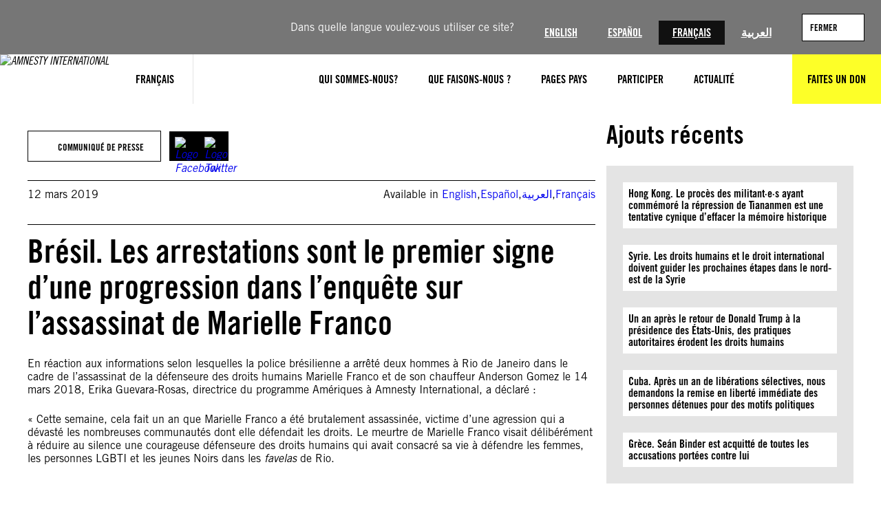

--- FILE ---
content_type: text/html; charset=UTF-8
request_url: https://www.amnesty.org/fr/latest/press-release/2019/03/brazil-arrests-are-first-sign-of-progress-in-investigation-into-killing-of-marielle-franco/
body_size: 22705
content:
<!DOCTYPE html>
<html lang="fr">
<head>
	<meta charset="UTF-8" />
	<meta name="viewport" content="width=device-width, initial-scale=1" />
<meta name='robots' content='index, follow, max-image-preview:large, max-snippet:-1, max-video-preview:-1' />
	<style>img:is([sizes="auto" i], [sizes^="auto," i]) { contain-intrinsic-size: 3000px 1500px }</style>
	<title>Brésil. Les arrestations sont le premier signe d’une progression dans l’enquête sur l’assassinat de Marielle Franco</title><script>(function(h){h.classList.remove('no-js');h.classList.add('js')})(document.documentElement);</script>
	<meta name="description" content="Réaction d&#039;Amnesty aux informations selon lesquelles la police brésilienne a arrêté deux hommes à Rio de Janeiro dans le cadre de l’assassinat de la défenseure des droits humains Marielle Franco et de son chauffeur Anderson Gomez le 14 mars 2018" />
	<link rel="canonical" href="https://www.amnesty.org/fr/latest/press-release/2019/03/brazil-arrests-are-first-sign-of-progress-in-investigation-into-killing-of-marielle-franco/" />
	<meta property="og:locale" content="fr" />
	<meta property="og:type" content="article" />
	<meta property="og:title" content="Brésil. Les arrestations sont le premier signe d’une progression dans l’enquête sur l’assassinat de Marielle Franco" />
	<meta property="og:description" content="Réaction d&#039;Amnesty aux informations selon lesquelles la police brésilienne a arrêté deux hommes à Rio de Janeiro dans le cadre de l’assassinat de la défenseure des droits humains Marielle Franco et de son chauffeur Anderson Gomez le 14 mars 2018" />
	<meta property="og:url" content="https://www.amnesty.org/fr/latest/press-release/2019/03/brazil-arrests-are-first-sign-of-progress-in-investigation-into-killing-of-marielle-franco/" />
	<meta property="og:site_name" content="Amnesty International" />
	<meta property="article:publisher" content="https://www.facebook.com/amnestyfr" />
	<meta property="article:published_time" content="2019-03-12T09:41:39+00:00" />
	<meta name="twitter:card" content="summary_large_image" />
	<meta name="twitter:title" content="Brésil. Les arrestations sont le premier signe d’une progression dans l’enquête sur l’assassinat de Marielle Franco" />
	<meta name="twitter:description" content="Réaction d&#039;Amnesty aux informations selon lesquelles la police brésilienne a arrêté deux hommes à Rio de Janeiro dans le cadre de l’assassinat de la défenseure des droits humains Marielle Franco et de son chauffeur Anderson Gomez le 14 mars 2018" />
	<meta name="twitter:creator" content="@amnestyfrance" />
	<meta name="twitter:site" content="@amnestyfrance" />
	<script type="application/ld+json" class="yoast-schema-graph">{"@context":"https://schema.org","@graph":[{"@type":"Article","@id":"https://www.amnesty.org/fr/latest/news/2019/03/brazil-arrests-are-first-sign-of-progress-in-investigation-into-killing-of-marielle-franco/#article","isPartOf":{"@id":"https://www.amnesty.org/fr/latest/press-release/2019/03/brazil-arrests-are-first-sign-of-progress-in-investigation-into-killing-of-marielle-franco/"},"headline":"Brésil. Les arrestations sont le premier signe d’une progression dans l’enquête sur l’assassinat de Marielle Franco","datePublished":"2019-03-12T09:41:39+00:00","dateModified":"2021-08-17T20:32:56+00:00","mainEntityOfPage":{"@id":"https://www.amnesty.org/fr/latest/press-release/2019/03/brazil-arrests-are-first-sign-of-progress-in-investigation-into-killing-of-marielle-franco/"},"wordCount":295,"commentCount":0,"publisher":{"@id":"https://www.amnesty.org/fr/#organization"},"articleSection":["Communiqué de presse"],"inLanguage":"fr-FR","potentialAction":[{"@type":"CommentAction","name":"Comment","target":["https://www.amnesty.org/fr/latest/news/2019/03/brazil-arrests-are-first-sign-of-progress-in-investigation-into-killing-of-marielle-franco/#respond"]}]},{"@type":"WebPage","@id":"https://www.amnesty.org/fr/latest/press-release/2019/03/brazil-arrests-are-first-sign-of-progress-in-investigation-into-killing-of-marielle-franco/","url":"https://www.amnesty.org/fr/latest/news/2019/03/brazil-arrests-are-first-sign-of-progress-in-investigation-into-killing-of-marielle-franco/","name":"Brésil. Les arrestations sont le premier signe d’une progression dans l’enquête sur l’assassinat de Marielle Franco","isPartOf":{"@id":"https://www.amnesty.org/fr/#website"},"datePublished":"2019-03-12T09:41:39+00:00","dateModified":"2021-08-17T20:32:56+00:00","description":"Réaction d'Amnesty aux informations selon lesquelles la police brésilienne a arrêté deux hommes à Rio de Janeiro dans le cadre de l’assassinat de la défenseure des droits humains Marielle Franco et de son chauffeur Anderson Gomez le 14 mars 2018","breadcrumb":{"@id":"https://www.amnesty.org/fr/latest/news/2019/03/brazil-arrests-are-first-sign-of-progress-in-investigation-into-killing-of-marielle-franco/#breadcrumb"},"inLanguage":"fr-FR","potentialAction":[{"@type":"ReadAction","target":["https://www.amnesty.org/fr/latest/news/2019/03/brazil-arrests-are-first-sign-of-progress-in-investigation-into-killing-of-marielle-franco/"]}]},{"@type":"BreadcrumbList","@id":"https://www.amnesty.org/fr/latest/news/2019/03/brazil-arrests-are-first-sign-of-progress-in-investigation-into-killing-of-marielle-franco/#breadcrumb","itemListElement":[{"@type":"ListItem","position":1,"item":{"@type":"WebPage","@id":"https://www.amnesty.org/fr/latest/","url":"https://www.amnesty.org/fr/latest/","name":"Latest"}},{"@type":"ListItem","position":2,"item":{"@type":"WebPage","@id":"https://www.amnesty.org/fr/latest/press-release/","url":"https://www.amnesty.org/fr/latest/press-release/","name":"Press Release"}},{"@type":"ListItem","position":3,"item":{"@type":"WebPage","@id":"https://www.amnesty.org/fr/latest/press-release/2019/","url":"https://www.amnesty.org/fr/latest/press-release/2019/","name":"2019"}},{"@type":"ListItem","position":4,"item":{"@type":"WebPage","@id":"https://www.amnesty.org/fr/latest/press-release/2019/03/","url":"https://www.amnesty.org/fr/latest/press-release/2019/03/","name":"03"}},{"@type":"ListItem","position":5,"item":{"@type":"WebPage","@id":"https://www.amnesty.org/fr/latest/press-release/2019/03/brazil-arrests-are-first-sign-of-progress-in-investigation-into-killing-of-marielle-franco/","url":"https://www.amnesty.org/fr/latest/press-release/2019/03/brazil-arrests-are-first-sign-of-progress-in-investigation-into-killing-of-marielle-franco/","name":"Brazil Arrests Are First Sign Of Progress In Investigation Into Killing Of Marielle Franco"}}]},{"@type":"WebSite","@id":"https://www.amnesty.org/fr/#website","url":"https://www.amnesty.org/fr/","name":"Amnesty International","description":"Pour inciter les gens à lutter contre l&#039;injustice, afin de construire ensemble un monde dans lequel les droits humains et la dignité de chaque personne sont respectés.","publisher":{"@id":"https://www.amnesty.org/fr/#organization"},"potentialAction":[{"@type":"SearchAction","target":{"@type":"EntryPoint","urlTemplate":"https://www.amnesty.org/fr/search/{search_term_string}/"},"query-input":{"@type":"PropertyValueSpecification","valueRequired":true,"valueName":"search_term_string"}}],"inLanguage":"fr-FR"},{"@type":"Organization","@id":"https://www.amnesty.org/fr/#organization","name":"Amnesty International","url":"https://www.amnesty.org/fr/","logo":{"@type":"ImageObject","inLanguage":"fr-FR","@id":"https://www.amnesty.org/fr/#/schema/logo/image/","url":"https://www.amnesty.org/fr/wp-content/uploads/sites/8/2021/04/amnesty-international.jpeg","contentUrl":"https://www.amnesty.org/fr/wp-content/uploads/sites/8/2021/04/amnesty-international.jpeg","width":2167,"height":918,"caption":"Amnesty International"},"image":{"@id":"https://www.amnesty.org/fr/#/schema/logo/image/"},"sameAs":["https://www.facebook.com/amnestyfr","https://x.com/amnestyfrance","https://instagram.com/amnesty","https://www.youtube.com/user/AmnestyInternational"]}]}</script>
	<meta property="article:modified_time" content="2021-08-17T20:32:56+00:00" />


<title>Brésil. Les arrestations sont le premier signe d’une progression dans l’enquête sur l’assassinat de Marielle Franco</title>
<link rel='dns-prefetch' href='//www.googletagmanager.com' />
<link rel='dns-prefetch' href='//cc.cdn.civiccomputing.com' />
<link rel="alternate" type="application/rss+xml" title="Amnesty International &raquo; Flux" href="https://www.amnesty.org/fr/feed/" />
<link rel="alternate" type="application/rss+xml" title="Amnesty International &raquo; Flux des commentaires" href="https://www.amnesty.org/fr/comments/feed/" />
<link rel='stylesheet' id='wc-blocks-integration-css' href='https://www.amnesty.org/fr/wp-content/plugins/woocommerce-subscriptions/build/index.css?ver=8.3.0' media='all' />
<style id='wp-block-button-inline-css'>
.wp-block-button__link{align-content:center;box-sizing:border-box;cursor:pointer;display:inline-block;height:100%;text-align:center;word-break:break-word}.wp-block-button__link.aligncenter{text-align:center}.wp-block-button__link.alignright{text-align:right}:where(.wp-block-button__link){border-radius:9999px;box-shadow:none;padding:calc(.667em + 2px) calc(1.333em + 2px);text-decoration:none}.wp-block-button[style*=text-decoration] .wp-block-button__link{text-decoration:inherit}.wp-block-buttons>.wp-block-button.has-custom-width{max-width:none}.wp-block-buttons>.wp-block-button.has-custom-width .wp-block-button__link{width:100%}.wp-block-buttons>.wp-block-button.has-custom-font-size .wp-block-button__link{font-size:inherit}.wp-block-buttons>.wp-block-button.wp-block-button__width-25{width:calc(25% - var(--wp--style--block-gap, .5em)*.75)}.wp-block-buttons>.wp-block-button.wp-block-button__width-50{width:calc(50% - var(--wp--style--block-gap, .5em)*.5)}.wp-block-buttons>.wp-block-button.wp-block-button__width-75{width:calc(75% - var(--wp--style--block-gap, .5em)*.25)}.wp-block-buttons>.wp-block-button.wp-block-button__width-100{flex-basis:100%;width:100%}.wp-block-buttons.is-vertical>.wp-block-button.wp-block-button__width-25{width:25%}.wp-block-buttons.is-vertical>.wp-block-button.wp-block-button__width-50{width:50%}.wp-block-buttons.is-vertical>.wp-block-button.wp-block-button__width-75{width:75%}.wp-block-button.is-style-squared,.wp-block-button__link.wp-block-button.is-style-squared{border-radius:0}.wp-block-button.no-border-radius,.wp-block-button__link.no-border-radius{border-radius:0!important}:root :where(.wp-block-button .wp-block-button__link.is-style-outline),:root :where(.wp-block-button.is-style-outline>.wp-block-button__link){border:2px solid;padding:.667em 1.333em}:root :where(.wp-block-button .wp-block-button__link.is-style-outline:not(.has-text-color)),:root :where(.wp-block-button.is-style-outline>.wp-block-button__link:not(.has-text-color)){color:currentColor}:root :where(.wp-block-button .wp-block-button__link.is-style-outline:not(.has-background)),:root :where(.wp-block-button.is-style-outline>.wp-block-button__link:not(.has-background)){background-color:initial;background-image:none}
</style>
<style id='wp-block-buttons-inline-css'>
.wp-block-buttons{box-sizing:border-box}.wp-block-buttons.is-vertical{flex-direction:column}.wp-block-buttons.is-vertical>.wp-block-button:last-child{margin-bottom:0}.wp-block-buttons>.wp-block-button{display:inline-block;margin:0}.wp-block-buttons.is-content-justification-left{justify-content:flex-start}.wp-block-buttons.is-content-justification-left.is-vertical{align-items:flex-start}.wp-block-buttons.is-content-justification-center{justify-content:center}.wp-block-buttons.is-content-justification-center.is-vertical{align-items:center}.wp-block-buttons.is-content-justification-right{justify-content:flex-end}.wp-block-buttons.is-content-justification-right.is-vertical{align-items:flex-end}.wp-block-buttons.is-content-justification-space-between{justify-content:space-between}.wp-block-buttons.aligncenter{text-align:center}.wp-block-buttons:not(.is-content-justification-space-between,.is-content-justification-right,.is-content-justification-left,.is-content-justification-center) .wp-block-button.aligncenter{margin-left:auto;margin-right:auto;width:100%}.wp-block-buttons[style*=text-decoration] .wp-block-button,.wp-block-buttons[style*=text-decoration] .wp-block-button__link{text-decoration:inherit}.wp-block-buttons.has-custom-font-size .wp-block-button__link{font-size:inherit}.wp-block-buttons .wp-block-button__link{width:100%}.wp-block-button.aligncenter{text-align:center}
</style>
<style id='wp-block-list-inline-css'>
ol,ul{box-sizing:border-box}:root :where(.wp-block-list.has-background){padding:1.25em 2.375em}
</style>
<style id='wp-block-group-inline-css'>
.wp-block-group{box-sizing:border-box}:where(.wp-block-group.wp-block-group-is-layout-constrained){position:relative}
</style>
<style id='wp-block-post-date-inline-css'>
.wp-block-post-date{box-sizing:border-box}
</style>
<style id='wp-block-paragraph-inline-css'>
.is-small-text{font-size:.875em}.is-regular-text{font-size:1em}.is-large-text{font-size:2.25em}.is-larger-text{font-size:3em}.has-drop-cap:not(:focus):first-letter{float:left;font-size:8.4em;font-style:normal;font-weight:100;line-height:.68;margin:.05em .1em 0 0;text-transform:uppercase}body.rtl .has-drop-cap:not(:focus):first-letter{float:none;margin-left:.1em}p.has-drop-cap.has-background{overflow:hidden}:root :where(p.has-background){padding:1.25em 2.375em}:where(p.has-text-color:not(.has-link-color)) a{color:inherit}p.has-text-align-left[style*="writing-mode:vertical-lr"],p.has-text-align-right[style*="writing-mode:vertical-rl"]{rotate:180deg}
</style>
<style id='wp-block-post-title-inline-css'>
.wp-block-post-title{box-sizing:border-box;word-break:break-word}.wp-block-post-title :where(a){display:inline-block;font-family:inherit;font-size:inherit;font-style:inherit;font-weight:inherit;letter-spacing:inherit;line-height:inherit;text-decoration:inherit}
</style>
<style id='wp-block-post-content-inline-css'>
.wp-block-post-content{display:flow-root}
</style>
<style id='wp-block-heading-inline-css'>
h1.has-background,h2.has-background,h3.has-background,h4.has-background,h5.has-background,h6.has-background{padding:1.25em 2.375em}h1.has-text-align-left[style*=writing-mode]:where([style*=vertical-lr]),h1.has-text-align-right[style*=writing-mode]:where([style*=vertical-rl]),h2.has-text-align-left[style*=writing-mode]:where([style*=vertical-lr]),h2.has-text-align-right[style*=writing-mode]:where([style*=vertical-rl]),h3.has-text-align-left[style*=writing-mode]:where([style*=vertical-lr]),h3.has-text-align-right[style*=writing-mode]:where([style*=vertical-rl]),h4.has-text-align-left[style*=writing-mode]:where([style*=vertical-lr]),h4.has-text-align-right[style*=writing-mode]:where([style*=vertical-rl]),h5.has-text-align-left[style*=writing-mode]:where([style*=vertical-lr]),h5.has-text-align-right[style*=writing-mode]:where([style*=vertical-rl]),h6.has-text-align-left[style*=writing-mode]:where([style*=vertical-lr]),h6.has-text-align-right[style*=writing-mode]:where([style*=vertical-rl]){rotate:180deg}
</style>
<style id='wp-block-latest-posts-inline-css'>
.wp-block-latest-posts{box-sizing:border-box}.wp-block-latest-posts.alignleft{margin-right:2em}.wp-block-latest-posts.alignright{margin-left:2em}.wp-block-latest-posts.wp-block-latest-posts__list{list-style:none}.wp-block-latest-posts.wp-block-latest-posts__list li{clear:both;overflow-wrap:break-word}.wp-block-latest-posts.is-grid{display:flex;flex-wrap:wrap}.wp-block-latest-posts.is-grid li{margin:0 1.25em 1.25em 0;width:100%}@media (min-width:600px){.wp-block-latest-posts.columns-2 li{width:calc(50% - .625em)}.wp-block-latest-posts.columns-2 li:nth-child(2n){margin-right:0}.wp-block-latest-posts.columns-3 li{width:calc(33.33333% - .83333em)}.wp-block-latest-posts.columns-3 li:nth-child(3n){margin-right:0}.wp-block-latest-posts.columns-4 li{width:calc(25% - .9375em)}.wp-block-latest-posts.columns-4 li:nth-child(4n){margin-right:0}.wp-block-latest-posts.columns-5 li{width:calc(20% - 1em)}.wp-block-latest-posts.columns-5 li:nth-child(5n){margin-right:0}.wp-block-latest-posts.columns-6 li{width:calc(16.66667% - 1.04167em)}.wp-block-latest-posts.columns-6 li:nth-child(6n){margin-right:0}}:root :where(.wp-block-latest-posts.is-grid){padding:0}:root :where(.wp-block-latest-posts.wp-block-latest-posts__list){padding-left:0}.wp-block-latest-posts__post-author,.wp-block-latest-posts__post-date{display:block;font-size:.8125em}.wp-block-latest-posts__post-excerpt,.wp-block-latest-posts__post-full-content{margin-bottom:1em;margin-top:.5em}.wp-block-latest-posts__featured-image a{display:inline-block}.wp-block-latest-posts__featured-image img{height:auto;max-width:100%;width:auto}.wp-block-latest-posts__featured-image.alignleft{float:left;margin-right:1em}.wp-block-latest-posts__featured-image.alignright{float:right;margin-left:1em}.wp-block-latest-posts__featured-image.aligncenter{margin-bottom:1em;text-align:center}
</style>
<style id='wp-block-spacer-inline-css'>
.wp-block-spacer{clear:both}
</style>
<style id='wp-block-image-inline-css'>
.wp-block-image>a,.wp-block-image>figure>a{display:inline-block}.wp-block-image img{box-sizing:border-box;height:auto;max-width:100%;vertical-align:bottom}@media not (prefers-reduced-motion){.wp-block-image img.hide{visibility:hidden}.wp-block-image img.show{animation:show-content-image .4s}}.wp-block-image[style*=border-radius] img,.wp-block-image[style*=border-radius]>a{border-radius:inherit}.wp-block-image.has-custom-border img{box-sizing:border-box}.wp-block-image.aligncenter{text-align:center}.wp-block-image.alignfull>a,.wp-block-image.alignwide>a{width:100%}.wp-block-image.alignfull img,.wp-block-image.alignwide img{height:auto;width:100%}.wp-block-image .aligncenter,.wp-block-image .alignleft,.wp-block-image .alignright,.wp-block-image.aligncenter,.wp-block-image.alignleft,.wp-block-image.alignright{display:table}.wp-block-image .aligncenter>figcaption,.wp-block-image .alignleft>figcaption,.wp-block-image .alignright>figcaption,.wp-block-image.aligncenter>figcaption,.wp-block-image.alignleft>figcaption,.wp-block-image.alignright>figcaption{caption-side:bottom;display:table-caption}.wp-block-image .alignleft{float:left;margin:.5em 1em .5em 0}.wp-block-image .alignright{float:right;margin:.5em 0 .5em 1em}.wp-block-image .aligncenter{margin-left:auto;margin-right:auto}.wp-block-image :where(figcaption){margin-bottom:1em;margin-top:.5em}.wp-block-image.is-style-circle-mask img{border-radius:9999px}@supports ((-webkit-mask-image:none) or (mask-image:none)) or (-webkit-mask-image:none){.wp-block-image.is-style-circle-mask img{border-radius:0;-webkit-mask-image:url('data:image/svg+xml;utf8,<svg viewBox="0 0 100 100" xmlns="https://www.w3.org/2000/svg"><circle cx="50" cy="50" r="50"/></svg>');mask-image:url('data:image/svg+xml;utf8,<svg viewBox="0 0 100 100" xmlns="https://www.w3.org/2000/svg"><circle cx="50" cy="50" r="50"/></svg>');mask-mode:alpha;-webkit-mask-position:center;mask-position:center;-webkit-mask-repeat:no-repeat;mask-repeat:no-repeat;-webkit-mask-size:contain;mask-size:contain}}:root :where(.wp-block-image.is-style-rounded img,.wp-block-image .is-style-rounded img){border-radius:9999px}.wp-block-image figure{margin:0}.wp-lightbox-container{display:flex;flex-direction:column;position:relative}.wp-lightbox-container img{cursor:zoom-in}.wp-lightbox-container img:hover+button{opacity:1}.wp-lightbox-container button{align-items:center;-webkit-backdrop-filter:blur(16px) saturate(180%);backdrop-filter:blur(16px) saturate(180%);background-color:#5a5a5a40;border:none;border-radius:4px;cursor:zoom-in;display:flex;height:20px;justify-content:center;opacity:0;padding:0;position:absolute;right:16px;text-align:center;top:16px;width:20px;z-index:100}@media not (prefers-reduced-motion){.wp-lightbox-container button{transition:opacity .2s ease}}.wp-lightbox-container button:focus-visible{outline:3px auto #5a5a5a40;outline:3px auto -webkit-focus-ring-color;outline-offset:3px}.wp-lightbox-container button:hover{cursor:pointer;opacity:1}.wp-lightbox-container button:focus{opacity:1}.wp-lightbox-container button:focus,.wp-lightbox-container button:hover,.wp-lightbox-container button:not(:hover):not(:active):not(.has-background){background-color:#5a5a5a40;border:none}.wp-lightbox-overlay{box-sizing:border-box;cursor:zoom-out;height:100vh;left:0;overflow:hidden;position:fixed;top:0;visibility:hidden;width:100%;z-index:100000}.wp-lightbox-overlay .close-button{align-items:center;cursor:pointer;display:flex;justify-content:center;min-height:40px;min-width:40px;padding:0;position:absolute;right:calc(env(safe-area-inset-right) + 16px);top:calc(env(safe-area-inset-top) + 16px);z-index:5000000}.wp-lightbox-overlay .close-button:focus,.wp-lightbox-overlay .close-button:hover,.wp-lightbox-overlay .close-button:not(:hover):not(:active):not(.has-background){background:none;border:none}.wp-lightbox-overlay .lightbox-image-container{height:var(--wp--lightbox-container-height);left:50%;overflow:hidden;position:absolute;top:50%;transform:translate(-50%,-50%);transform-origin:top left;width:var(--wp--lightbox-container-width);z-index:9999999999}.wp-lightbox-overlay .wp-block-image{align-items:center;box-sizing:border-box;display:flex;height:100%;justify-content:center;margin:0;position:relative;transform-origin:0 0;width:100%;z-index:3000000}.wp-lightbox-overlay .wp-block-image img{height:var(--wp--lightbox-image-height);min-height:var(--wp--lightbox-image-height);min-width:var(--wp--lightbox-image-width);width:var(--wp--lightbox-image-width)}.wp-lightbox-overlay .wp-block-image figcaption{display:none}.wp-lightbox-overlay button{background:none;border:none}.wp-lightbox-overlay .scrim{background-color:#fff;height:100%;opacity:.9;position:absolute;width:100%;z-index:2000000}.wp-lightbox-overlay.active{visibility:visible}@media not (prefers-reduced-motion){.wp-lightbox-overlay.active{animation:turn-on-visibility .25s both}.wp-lightbox-overlay.active img{animation:turn-on-visibility .35s both}.wp-lightbox-overlay.show-closing-animation:not(.active){animation:turn-off-visibility .35s both}.wp-lightbox-overlay.show-closing-animation:not(.active) img{animation:turn-off-visibility .25s both}.wp-lightbox-overlay.zoom.active{animation:none;opacity:1;visibility:visible}.wp-lightbox-overlay.zoom.active .lightbox-image-container{animation:lightbox-zoom-in .4s}.wp-lightbox-overlay.zoom.active .lightbox-image-container img{animation:none}.wp-lightbox-overlay.zoom.active .scrim{animation:turn-on-visibility .4s forwards}.wp-lightbox-overlay.zoom.show-closing-animation:not(.active){animation:none}.wp-lightbox-overlay.zoom.show-closing-animation:not(.active) .lightbox-image-container{animation:lightbox-zoom-out .4s}.wp-lightbox-overlay.zoom.show-closing-animation:not(.active) .lightbox-image-container img{animation:none}.wp-lightbox-overlay.zoom.show-closing-animation:not(.active) .scrim{animation:turn-off-visibility .4s forwards}}@keyframes show-content-image{0%{visibility:hidden}99%{visibility:hidden}to{visibility:visible}}@keyframes turn-on-visibility{0%{opacity:0}to{opacity:1}}@keyframes turn-off-visibility{0%{opacity:1;visibility:visible}99%{opacity:0;visibility:visible}to{opacity:0;visibility:hidden}}@keyframes lightbox-zoom-in{0%{transform:translate(calc((-100vw + var(--wp--lightbox-scrollbar-width))/2 + var(--wp--lightbox-initial-left-position)),calc(-50vh + var(--wp--lightbox-initial-top-position))) scale(var(--wp--lightbox-scale))}to{transform:translate(-50%,-50%) scale(1)}}@keyframes lightbox-zoom-out{0%{transform:translate(-50%,-50%) scale(1);visibility:visible}99%{visibility:visible}to{transform:translate(calc((-100vw + var(--wp--lightbox-scrollbar-width))/2 + var(--wp--lightbox-initial-left-position)),calc(-50vh + var(--wp--lightbox-initial-top-position))) scale(var(--wp--lightbox-scale));visibility:hidden}}
</style>
<style id='wp-block-columns-inline-css'>
.wp-block-columns{align-items:normal!important;box-sizing:border-box;display:flex;flex-wrap:wrap!important}@media (min-width:782px){.wp-block-columns{flex-wrap:nowrap!important}}.wp-block-columns.are-vertically-aligned-top{align-items:flex-start}.wp-block-columns.are-vertically-aligned-center{align-items:center}.wp-block-columns.are-vertically-aligned-bottom{align-items:flex-end}@media (max-width:781px){.wp-block-columns:not(.is-not-stacked-on-mobile)>.wp-block-column{flex-basis:100%!important}}@media (min-width:782px){.wp-block-columns:not(.is-not-stacked-on-mobile)>.wp-block-column{flex-basis:0;flex-grow:1}.wp-block-columns:not(.is-not-stacked-on-mobile)>.wp-block-column[style*=flex-basis]{flex-grow:0}}.wp-block-columns.is-not-stacked-on-mobile{flex-wrap:nowrap!important}.wp-block-columns.is-not-stacked-on-mobile>.wp-block-column{flex-basis:0;flex-grow:1}.wp-block-columns.is-not-stacked-on-mobile>.wp-block-column[style*=flex-basis]{flex-grow:0}:where(.wp-block-columns){margin-bottom:1.75em}:where(.wp-block-columns.has-background){padding:1.25em 2.375em}.wp-block-column{flex-grow:1;min-width:0;overflow-wrap:break-word;word-break:break-word}.wp-block-column.is-vertically-aligned-top{align-self:flex-start}.wp-block-column.is-vertically-aligned-center{align-self:center}.wp-block-column.is-vertically-aligned-bottom{align-self:flex-end}.wp-block-column.is-vertically-aligned-stretch{align-self:stretch}.wp-block-column.is-vertically-aligned-bottom,.wp-block-column.is-vertically-aligned-center,.wp-block-column.is-vertically-aligned-top{width:100%}
</style>
<style id='wp-block-separator-inline-css'>
@charset "UTF-8";.wp-block-separator{border:none;border-top:2px solid}:root :where(.wp-block-separator.is-style-dots){height:auto;line-height:1;text-align:center}:root :where(.wp-block-separator.is-style-dots):before{color:currentColor;content:"···";font-family:serif;font-size:1.5em;letter-spacing:2em;padding-left:2em}.wp-block-separator.is-style-dots{background:none!important;border:none!important}
</style>
<link rel='stylesheet' id='wp-block-social-links-css' href='https://www.amnesty.org/fr/wp-includes/blocks/social-links/style.min.css?ver=6.8.3' media='all' />
<style id='wp-block-library-inline-css'>
:root{--wp-admin-theme-color:#007cba;--wp-admin-theme-color--rgb:0,124,186;--wp-admin-theme-color-darker-10:#006ba1;--wp-admin-theme-color-darker-10--rgb:0,107,161;--wp-admin-theme-color-darker-20:#005a87;--wp-admin-theme-color-darker-20--rgb:0,90,135;--wp-admin-border-width-focus:2px;--wp-block-synced-color:#7a00df;--wp-block-synced-color--rgb:122,0,223;--wp-bound-block-color:var(--wp-block-synced-color)}@media (min-resolution:192dpi){:root{--wp-admin-border-width-focus:1.5px}}.wp-element-button{cursor:pointer}:root{--wp--preset--font-size--normal:16px;--wp--preset--font-size--huge:42px}:root .has-very-light-gray-background-color{background-color:#eee}:root .has-very-dark-gray-background-color{background-color:#313131}:root .has-very-light-gray-color{color:#eee}:root .has-very-dark-gray-color{color:#313131}:root .has-vivid-green-cyan-to-vivid-cyan-blue-gradient-background{background:linear-gradient(135deg,#00d084,#0693e3)}:root .has-purple-crush-gradient-background{background:linear-gradient(135deg,#34e2e4,#4721fb 50%,#ab1dfe)}:root .has-hazy-dawn-gradient-background{background:linear-gradient(135deg,#faaca8,#dad0ec)}:root .has-subdued-olive-gradient-background{background:linear-gradient(135deg,#fafae1,#67a671)}:root .has-atomic-cream-gradient-background{background:linear-gradient(135deg,#fdd79a,#004a59)}:root .has-nightshade-gradient-background{background:linear-gradient(135deg,#330968,#31cdcf)}:root .has-midnight-gradient-background{background:linear-gradient(135deg,#020381,#2874fc)}.has-regular-font-size{font-size:1em}.has-larger-font-size{font-size:2.625em}.has-normal-font-size{font-size:var(--wp--preset--font-size--normal)}.has-huge-font-size{font-size:var(--wp--preset--font-size--huge)}.has-text-align-center{text-align:center}.has-text-align-left{text-align:left}.has-text-align-right{text-align:right}#end-resizable-editor-section{display:none}.aligncenter{clear:both}.items-justified-left{justify-content:flex-start}.items-justified-center{justify-content:center}.items-justified-right{justify-content:flex-end}.items-justified-space-between{justify-content:space-between}.screen-reader-text{border:0;clip-path:inset(50%);height:1px;margin:-1px;overflow:hidden;padding:0;position:absolute;width:1px;word-wrap:normal!important}.screen-reader-text:focus{background-color:#ddd;clip-path:none;color:#444;display:block;font-size:1em;height:auto;left:5px;line-height:normal;padding:15px 23px 14px;text-decoration:none;top:5px;width:auto;z-index:100000}html :where(.has-border-color){border-style:solid}html :where([style*=border-top-color]){border-top-style:solid}html :where([style*=border-right-color]){border-right-style:solid}html :where([style*=border-bottom-color]){border-bottom-style:solid}html :where([style*=border-left-color]){border-left-style:solid}html :where([style*=border-width]){border-style:solid}html :where([style*=border-top-width]){border-top-style:solid}html :where([style*=border-right-width]){border-right-style:solid}html :where([style*=border-bottom-width]){border-bottom-style:solid}html :where([style*=border-left-width]){border-left-style:solid}html :where(img[class*=wp-image-]){height:auto;max-width:100%}:where(figure){margin:0 0 1em}html :where(.is-position-sticky){--wp-admin--admin-bar--position-offset:var(--wp-admin--admin-bar--height,0px)}@media screen and (max-width:600px){html :where(.is-position-sticky){--wp-admin--admin-bar--position-offset:0px}}
</style>
<link rel='stylesheet' id='aidonations-style-css' href='https://www.amnesty.org/fr/wp-content/plugins/humanity-donations/assets/styles/app.css?ver=1.1.4' media='all' />
<link rel='stylesheet' id='aibrand-site-editor-css' href='https://www.amnesty.org/fr/wp-content/plugins/wp-plugin-amnesty-branding/assets/styles/siteeditor.css?ver=2.2.0' media='all' />
<style id='global-styles-inline-css'>
:root{--wp--preset--aspect-ratio--square: 1;--wp--preset--aspect-ratio--4-3: 4/3;--wp--preset--aspect-ratio--3-4: 3/4;--wp--preset--aspect-ratio--3-2: 3/2;--wp--preset--aspect-ratio--2-3: 2/3;--wp--preset--aspect-ratio--16-9: 16/9;--wp--preset--aspect-ratio--9-16: 9/16;--wp--preset--color--black: #000;--wp--preset--color--cyan-bluish-gray: #abb8c3;--wp--preset--color--white: #fff;--wp--preset--color--pale-pink: #f78da7;--wp--preset--color--vivid-red: #cf2e2e;--wp--preset--color--luminous-vivid-orange: #ff6900;--wp--preset--color--luminous-vivid-amber: #fcb900;--wp--preset--color--light-green-cyan: #7bdcb5;--wp--preset--color--vivid-green-cyan: #00d084;--wp--preset--color--pale-cyan-blue: #8ed1fc;--wp--preset--color--vivid-cyan-blue: #0693e3;--wp--preset--color--vivid-purple: #9b51e0;--wp--preset--color--primary: #fdff28;--wp--preset--color--primary-state: #f8d72b;--wp--preset--color--secondary: #2196f3;--wp--preset--color--accent: #2196f3;--wp--preset--color--grey-lightest: #f7f7f7;--wp--preset--color--grey-lighter: #e4e4e4;--wp--preset--color--grey-light: #b3b3b3;--wp--preset--color--grey-base: #767676;--wp--preset--color--grey-dark: #525252;--wp--preset--color--grey-darker: #262626;--wp--preset--color--grey-darkest: #111111;--wp--preset--color--blue-twitter: #1da1f2;--wp--preset--color--orange-base: #ffa500;--wp--preset--gradient--vivid-cyan-blue-to-vivid-purple: linear-gradient(135deg,rgba(6,147,227,1) 0%,rgb(155,81,224) 100%);--wp--preset--gradient--light-green-cyan-to-vivid-green-cyan: linear-gradient(135deg,rgb(122,220,180) 0%,rgb(0,208,130) 100%);--wp--preset--gradient--luminous-vivid-amber-to-luminous-vivid-orange: linear-gradient(135deg,rgba(252,185,0,1) 0%,rgba(255,105,0,1) 100%);--wp--preset--gradient--luminous-vivid-orange-to-vivid-red: linear-gradient(135deg,rgba(255,105,0,1) 0%,rgb(207,46,46) 100%);--wp--preset--gradient--very-light-gray-to-cyan-bluish-gray: linear-gradient(135deg,rgb(238,238,238) 0%,rgb(169,184,195) 100%);--wp--preset--gradient--cool-to-warm-spectrum: linear-gradient(135deg,rgb(74,234,220) 0%,rgb(151,120,209) 20%,rgb(207,42,186) 40%,rgb(238,44,130) 60%,rgb(251,105,98) 80%,rgb(254,248,76) 100%);--wp--preset--gradient--blush-light-purple: linear-gradient(135deg,rgb(255,206,236) 0%,rgb(152,150,240) 100%);--wp--preset--gradient--blush-bordeaux: linear-gradient(135deg,rgb(254,205,165) 0%,rgb(254,45,45) 50%,rgb(107,0,62) 100%);--wp--preset--gradient--luminous-dusk: linear-gradient(135deg,rgb(255,203,112) 0%,rgb(199,81,192) 50%,rgb(65,88,208) 100%);--wp--preset--gradient--pale-ocean: linear-gradient(135deg,rgb(255,245,203) 0%,rgb(182,227,212) 50%,rgb(51,167,181) 100%);--wp--preset--gradient--electric-grass: linear-gradient(135deg,rgb(202,248,128) 0%,rgb(113,206,126) 100%);--wp--preset--gradient--midnight: linear-gradient(135deg,rgb(2,3,129) 0%,rgb(40,116,252) 100%);--wp--preset--font-size--small: 13px;--wp--preset--font-size--medium: clamp(14px, 0.875rem + ((1vw - 3.2px) * 0.469), 20px);--wp--preset--font-size--large: clamp(22.041px, 1.378rem + ((1vw - 3.2px) * 1.091), 36px);--wp--preset--font-size--x-large: clamp(25.014px, 1.563rem + ((1vw - 3.2px) * 1.327), 42px);--wp--preset--font-size--x-small: .8rem;--wp--preset--font-size--regular: 1rem;--wp--preset--font-size--larger: 2rem;--wp--preset--font-size--huge: 2.5rem;--wp--preset--font-size--heading-1: clamp(32px, 2rem + ((1vw - 3.2px) * 3.125), 72px);--wp--preset--font-size--heading-2: clamp(28px, 1.75rem + ((1vw - 3.2px) * 1.016), 41px);--wp--preset--font-size--heading-3: clamp(26px, 1.625rem + ((1vw - 3.2px) * 0.391), 31px);--wp--preset--font-size--heading-4: clamp(22px, 1.375rem + ((1vw - 3.2px) * 0.469), 28px);--wp--preset--font-size--heading-5: clamp(20px, 1.25rem + ((1vw - 3.2px) * 0.313), 24px);--wp--preset--font-size--heading-6: clamp(18px, 1.125rem + ((1vw - 3.2px) * 0.234), 21px);--wp--preset--font-size--article-title: clamp(32px, 2rem + ((1vw - 3.2px) * 1.563), 52px);--wp--preset--font-family--primary: "Amnesty Trade Gothic", sans-serif;--wp--preset--font-family--secondary: "Amnesty Trade Gothic Condensed", sans-serif;--wp--preset--spacing--20: 0.44rem;--wp--preset--spacing--30: 0.67rem;--wp--preset--spacing--40: 1rem;--wp--preset--spacing--50: 1.5rem;--wp--preset--spacing--60: 2.25rem;--wp--preset--spacing--70: 3.38rem;--wp--preset--spacing--80: 5.06rem;--wp--preset--spacing--quarter: 0.375rem;--wp--preset--spacing--half: 0.75rem;--wp--preset--spacing--single: 1.5rem;--wp--preset--spacing--double: 3rem;--wp--preset--spacing--quad: 6rem;--wp--preset--shadow--natural: 6px 6px 9px rgba(0, 0, 0, 0.2);--wp--preset--shadow--deep: 12px 12px 50px rgba(0, 0, 0, 0.4);--wp--preset--shadow--sharp: 6px 6px 0px rgba(0, 0, 0, 0.2);--wp--preset--shadow--outlined: 6px 6px 0px -3px rgba(255, 255, 255, 1), 6px 6px rgba(0, 0, 0, 1);--wp--preset--shadow--crisp: 6px 6px 0px rgba(0, 0, 0, 1);}.wp-block-quote{--wp--preset--color--black: #000;--wp--preset--color--white: #fff;--wp--preset--color--amnesty-grey-brand: #b3b3b3;}:root { --wp--style--global--content-size: 1468px;--wp--style--global--wide-size: 1468px; }:where(body) { margin: 0; }.wp-site-blocks > .alignleft { float: left; margin-right: 2em; }.wp-site-blocks > .alignright { float: right; margin-left: 2em; }.wp-site-blocks > .aligncenter { justify-content: center; margin-left: auto; margin-right: auto; }:where(.is-layout-flex){gap: 0.5em;}:where(.is-layout-grid){gap: 0.5em;}.is-layout-flow > .alignleft{float: left;margin-inline-start: 0;margin-inline-end: 2em;}.is-layout-flow > .alignright{float: right;margin-inline-start: 2em;margin-inline-end: 0;}.is-layout-flow > .aligncenter{margin-left: auto !important;margin-right: auto !important;}.is-layout-constrained > .alignleft{float: left;margin-inline-start: 0;margin-inline-end: 2em;}.is-layout-constrained > .alignright{float: right;margin-inline-start: 2em;margin-inline-end: 0;}.is-layout-constrained > .aligncenter{margin-left: auto !important;margin-right: auto !important;}.is-layout-constrained > :where(:not(.alignleft):not(.alignright):not(.alignfull)){max-width: var(--wp--style--global--content-size);margin-left: auto !important;margin-right: auto !important;}.is-layout-constrained > .alignwide{max-width: var(--wp--style--global--wide-size);}body .is-layout-flex{display: flex;}.is-layout-flex{flex-wrap: wrap;align-items: center;}.is-layout-flex > :is(*, div){margin: 0;}body .is-layout-grid{display: grid;}.is-layout-grid > :is(*, div){margin: 0;}body{color: var(--wp--preset--color--black);font-family: var(--wp--preset--font-family--primary);font-size: var(--wp--preset--font-size--regular);padding-top: 0px;padding-right: 2rem;padding-bottom: 0px;padding-left: 2rem;}a:where(:not(.wp-element-button)){color: var(--wp--preset--color--black);text-decoration: underline;}h1, h2, h3, h4, h5, h6{color: var(--wp--preset--color--black);font-family: var(--wp--preset--font-family--secondary);line-height: 1.12;}h1{font-size: var(--wp--preset--font-size--heading-1);}h2{font-size: var(--wp--preset--font-size--heading-2);}h3{font-size: var(--wp--preset--font-size--heading-3);}h4{font-size: var(--wp--preset--font-size--heading-4);}h5{font-size: var(--wp--preset--font-size--heading-5);}h6{font-size: var(--wp--preset--font-size--heading-6);}:root :where(.wp-element-button, .wp-block-button__link){background-color: #32373c;border-width: 0;color: #fff;font-family: inherit;font-size: inherit;line-height: inherit;padding: calc(0.667em + 2px) calc(1.333em + 2px);text-decoration: none;}.has-black-color{color: var(--wp--preset--color--black) !important;}.has-cyan-bluish-gray-color{color: var(--wp--preset--color--cyan-bluish-gray) !important;}.has-white-color{color: var(--wp--preset--color--white) !important;}.has-pale-pink-color{color: var(--wp--preset--color--pale-pink) !important;}.has-vivid-red-color{color: var(--wp--preset--color--vivid-red) !important;}.has-luminous-vivid-orange-color{color: var(--wp--preset--color--luminous-vivid-orange) !important;}.has-luminous-vivid-amber-color{color: var(--wp--preset--color--luminous-vivid-amber) !important;}.has-light-green-cyan-color{color: var(--wp--preset--color--light-green-cyan) !important;}.has-vivid-green-cyan-color{color: var(--wp--preset--color--vivid-green-cyan) !important;}.has-pale-cyan-blue-color{color: var(--wp--preset--color--pale-cyan-blue) !important;}.has-vivid-cyan-blue-color{color: var(--wp--preset--color--vivid-cyan-blue) !important;}.has-vivid-purple-color{color: var(--wp--preset--color--vivid-purple) !important;}.has-primary-color{color: var(--wp--preset--color--primary) !important;}.has-primary-state-color{color: var(--wp--preset--color--primary-state) !important;}.has-secondary-color{color: var(--wp--preset--color--secondary) !important;}.has-accent-color{color: var(--wp--preset--color--accent) !important;}.has-grey-lightest-color{color: var(--wp--preset--color--grey-lightest) !important;}.has-grey-lighter-color{color: var(--wp--preset--color--grey-lighter) !important;}.has-grey-light-color{color: var(--wp--preset--color--grey-light) !important;}.has-grey-base-color{color: var(--wp--preset--color--grey-base) !important;}.has-grey-dark-color{color: var(--wp--preset--color--grey-dark) !important;}.has-grey-darker-color{color: var(--wp--preset--color--grey-darker) !important;}.has-grey-darkest-color{color: var(--wp--preset--color--grey-darkest) !important;}.has-blue-twitter-color{color: var(--wp--preset--color--blue-twitter) !important;}.has-orange-base-color{color: var(--wp--preset--color--orange-base) !important;}.has-black-background-color{background-color: var(--wp--preset--color--black) !important;}.has-cyan-bluish-gray-background-color{background-color: var(--wp--preset--color--cyan-bluish-gray) !important;}.has-white-background-color{background-color: var(--wp--preset--color--white) !important;}.has-pale-pink-background-color{background-color: var(--wp--preset--color--pale-pink) !important;}.has-vivid-red-background-color{background-color: var(--wp--preset--color--vivid-red) !important;}.has-luminous-vivid-orange-background-color{background-color: var(--wp--preset--color--luminous-vivid-orange) !important;}.has-luminous-vivid-amber-background-color{background-color: var(--wp--preset--color--luminous-vivid-amber) !important;}.has-light-green-cyan-background-color{background-color: var(--wp--preset--color--light-green-cyan) !important;}.has-vivid-green-cyan-background-color{background-color: var(--wp--preset--color--vivid-green-cyan) !important;}.has-pale-cyan-blue-background-color{background-color: var(--wp--preset--color--pale-cyan-blue) !important;}.has-vivid-cyan-blue-background-color{background-color: var(--wp--preset--color--vivid-cyan-blue) !important;}.has-vivid-purple-background-color{background-color: var(--wp--preset--color--vivid-purple) !important;}.has-primary-background-color{background-color: var(--wp--preset--color--primary) !important;}.has-primary-state-background-color{background-color: var(--wp--preset--color--primary-state) !important;}.has-secondary-background-color{background-color: var(--wp--preset--color--secondary) !important;}.has-accent-background-color{background-color: var(--wp--preset--color--accent) !important;}.has-grey-lightest-background-color{background-color: var(--wp--preset--color--grey-lightest) !important;}.has-grey-lighter-background-color{background-color: var(--wp--preset--color--grey-lighter) !important;}.has-grey-light-background-color{background-color: var(--wp--preset--color--grey-light) !important;}.has-grey-base-background-color{background-color: var(--wp--preset--color--grey-base) !important;}.has-grey-dark-background-color{background-color: var(--wp--preset--color--grey-dark) !important;}.has-grey-darker-background-color{background-color: var(--wp--preset--color--grey-darker) !important;}.has-grey-darkest-background-color{background-color: var(--wp--preset--color--grey-darkest) !important;}.has-blue-twitter-background-color{background-color: var(--wp--preset--color--blue-twitter) !important;}.has-orange-base-background-color{background-color: var(--wp--preset--color--orange-base) !important;}.has-black-border-color{border-color: var(--wp--preset--color--black) !important;}.has-cyan-bluish-gray-border-color{border-color: var(--wp--preset--color--cyan-bluish-gray) !important;}.has-white-border-color{border-color: var(--wp--preset--color--white) !important;}.has-pale-pink-border-color{border-color: var(--wp--preset--color--pale-pink) !important;}.has-vivid-red-border-color{border-color: var(--wp--preset--color--vivid-red) !important;}.has-luminous-vivid-orange-border-color{border-color: var(--wp--preset--color--luminous-vivid-orange) !important;}.has-luminous-vivid-amber-border-color{border-color: var(--wp--preset--color--luminous-vivid-amber) !important;}.has-light-green-cyan-border-color{border-color: var(--wp--preset--color--light-green-cyan) !important;}.has-vivid-green-cyan-border-color{border-color: var(--wp--preset--color--vivid-green-cyan) !important;}.has-pale-cyan-blue-border-color{border-color: var(--wp--preset--color--pale-cyan-blue) !important;}.has-vivid-cyan-blue-border-color{border-color: var(--wp--preset--color--vivid-cyan-blue) !important;}.has-vivid-purple-border-color{border-color: var(--wp--preset--color--vivid-purple) !important;}.has-primary-border-color{border-color: var(--wp--preset--color--primary) !important;}.has-primary-state-border-color{border-color: var(--wp--preset--color--primary-state) !important;}.has-secondary-border-color{border-color: var(--wp--preset--color--secondary) !important;}.has-accent-border-color{border-color: var(--wp--preset--color--accent) !important;}.has-grey-lightest-border-color{border-color: var(--wp--preset--color--grey-lightest) !important;}.has-grey-lighter-border-color{border-color: var(--wp--preset--color--grey-lighter) !important;}.has-grey-light-border-color{border-color: var(--wp--preset--color--grey-light) !important;}.has-grey-base-border-color{border-color: var(--wp--preset--color--grey-base) !important;}.has-grey-dark-border-color{border-color: var(--wp--preset--color--grey-dark) !important;}.has-grey-darker-border-color{border-color: var(--wp--preset--color--grey-darker) !important;}.has-grey-darkest-border-color{border-color: var(--wp--preset--color--grey-darkest) !important;}.has-blue-twitter-border-color{border-color: var(--wp--preset--color--blue-twitter) !important;}.has-orange-base-border-color{border-color: var(--wp--preset--color--orange-base) !important;}.has-vivid-cyan-blue-to-vivid-purple-gradient-background{background: var(--wp--preset--gradient--vivid-cyan-blue-to-vivid-purple) !important;}.has-light-green-cyan-to-vivid-green-cyan-gradient-background{background: var(--wp--preset--gradient--light-green-cyan-to-vivid-green-cyan) !important;}.has-luminous-vivid-amber-to-luminous-vivid-orange-gradient-background{background: var(--wp--preset--gradient--luminous-vivid-amber-to-luminous-vivid-orange) !important;}.has-luminous-vivid-orange-to-vivid-red-gradient-background{background: var(--wp--preset--gradient--luminous-vivid-orange-to-vivid-red) !important;}.has-very-light-gray-to-cyan-bluish-gray-gradient-background{background: var(--wp--preset--gradient--very-light-gray-to-cyan-bluish-gray) !important;}.has-cool-to-warm-spectrum-gradient-background{background: var(--wp--preset--gradient--cool-to-warm-spectrum) !important;}.has-blush-light-purple-gradient-background{background: var(--wp--preset--gradient--blush-light-purple) !important;}.has-blush-bordeaux-gradient-background{background: var(--wp--preset--gradient--blush-bordeaux) !important;}.has-luminous-dusk-gradient-background{background: var(--wp--preset--gradient--luminous-dusk) !important;}.has-pale-ocean-gradient-background{background: var(--wp--preset--gradient--pale-ocean) !important;}.has-electric-grass-gradient-background{background: var(--wp--preset--gradient--electric-grass) !important;}.has-midnight-gradient-background{background: var(--wp--preset--gradient--midnight) !important;}.has-small-font-size{font-size: var(--wp--preset--font-size--small) !important;}.has-medium-font-size{font-size: var(--wp--preset--font-size--medium) !important;}.has-large-font-size{font-size: var(--wp--preset--font-size--large) !important;}.has-x-large-font-size{font-size: var(--wp--preset--font-size--x-large) !important;}.has-x-small-font-size{font-size: var(--wp--preset--font-size--x-small) !important;}.has-regular-font-size{font-size: var(--wp--preset--font-size--regular) !important;}.has-larger-font-size{font-size: var(--wp--preset--font-size--larger) !important;}.has-huge-font-size{font-size: var(--wp--preset--font-size--huge) !important;}.has-heading-1-font-size{font-size: var(--wp--preset--font-size--heading-1) !important;}.has-heading-2-font-size{font-size: var(--wp--preset--font-size--heading-2) !important;}.has-heading-3-font-size{font-size: var(--wp--preset--font-size--heading-3) !important;}.has-heading-4-font-size{font-size: var(--wp--preset--font-size--heading-4) !important;}.has-heading-5-font-size{font-size: var(--wp--preset--font-size--heading-5) !important;}.has-heading-6-font-size{font-size: var(--wp--preset--font-size--heading-6) !important;}.has-article-title-font-size{font-size: var(--wp--preset--font-size--article-title) !important;}.has-primary-font-family{font-family: var(--wp--preset--font-family--primary) !important;}.has-secondary-font-family{font-family: var(--wp--preset--font-family--secondary) !important;}.wp-block-quote.has-black-color{color: var(--wp--preset--color--black) !important;}.wp-block-quote.has-white-color{color: var(--wp--preset--color--white) !important;}.wp-block-quote.has-amnesty-grey-brand-color{color: var(--wp--preset--color--amnesty-grey-brand) !important;}.wp-block-quote.has-black-background-color{background-color: var(--wp--preset--color--black) !important;}.wp-block-quote.has-white-background-color{background-color: var(--wp--preset--color--white) !important;}.wp-block-quote.has-amnesty-grey-brand-background-color{background-color: var(--wp--preset--color--amnesty-grey-brand) !important;}.wp-block-quote.has-black-border-color{border-color: var(--wp--preset--color--black) !important;}.wp-block-quote.has-white-border-color{border-color: var(--wp--preset--color--white) !important;}.wp-block-quote.has-amnesty-grey-brand-border-color{border-color: var(--wp--preset--color--amnesty-grey-brand) !important;}.blockquote {
    margin-top: 80px !important;
}

.wp-block-latest-posts__list
{
    padding-left: 20px !important;
}

.archive .wp-block-amnesty-core-hero, .blog .wp-block-amnesty-core-hero, .category .wp-block-amnesty-core-hero, .category-research .wp-block-amnesty-core-hero {
    display: none !important;
}@media (max-width: 465px) {
.hero-title span {
font-size: 2rem !important;
padding: 0 !important;
}
}

@media (max-width: 760px) {
.hero-title span {
font-size: 3rem !important;
padding: 0 !important;
}
}
:where(.wp-block-columns.is-layout-flex){gap: 2em;}:where(.wp-block-columns.is-layout-grid){gap: 2em;}
</style>
<style id='core-block-supports-inline-css'>
.wp-container-content-5e2576f9{grid-column:span 1;grid-row:span 1;}.wp-container-core-group-is-layout-947ac36b{flex-wrap:nowrap;flex-direction:column;align-items:flex-start;}.wp-container-core-group-is-layout-2d5bef97{flex-wrap:nowrap;flex-direction:column;align-items:flex-end;}.wp-container-core-group-is-layout-baef362d{grid-template-columns:repeat(2, minmax(0, 1fr));}.wp-container-core-buttons-is-layout-16018d1d{justify-content:center;}.wp-container-core-columns-is-layout-9d6595d7{flex-wrap:nowrap;}
</style>
<style id='wp-block-template-skip-link-inline-css'>

		.skip-link.screen-reader-text {
			border: 0;
			clip-path: inset(50%);
			height: 1px;
			margin: -1px;
			overflow: hidden;
			padding: 0;
			position: absolute !important;
			width: 1px;
			word-wrap: normal !important;
		}

		.skip-link.screen-reader-text:focus {
			background-color: #eee;
			clip-path: none;
			color: #444;
			display: block;
			font-size: 1em;
			height: auto;
			left: 5px;
			line-height: normal;
			padding: 15px 23px 14px;
			text-decoration: none;
			top: 5px;
			width: auto;
			z-index: 100000;
		}
</style>
<link rel='stylesheet' id='woocommerce-general-css' href='https://www.amnesty.org/fr/wp-content/plugins/woocommerce/assets/css/woocommerce.css?ver=10.4.3' media='all' />
<link rel='stylesheet' id='amnesty-theme-css' href='https://www.amnesty.org/fr/wp-content/themes/humanity-theme/assets/styles/bundle.css?ver=2.2.0' media='all' />
<style id='amnesty-theme-inline-css'>
:root{--amnesty-icon-path:url("https://www.amnesty.org/fr/wp-content/themes/humanity-theme/assets/images/sprite.svg"),none}
blockquote{quotes:'«' '»' "‘" "’"}
</style>
<link rel='stylesheet' id='aisp-css' href='https://www.amnesty.org/fr/wp-content/plugins/amnesty-sharepoint-runner/assets/frontend.css?ver=3.0.5' media='all' />
<link rel='stylesheet' id='woocommerce-layout-css' href='https://www.amnesty.org/fr/wp-content/plugins/woocommerce/assets/css/woocommerce-layout.css?ver=10.4.3' media='all' />
<link rel='stylesheet' id='woocommerce-smallscreen-css' href='https://www.amnesty.org/fr/wp-content/plugins/woocommerce/assets/css/woocommerce-smallscreen.css?ver=10.4.3' media='only screen and (max-width: 768px)' />
<link rel='stylesheet' id='woocommerce-blocktheme-css' href='https://www.amnesty.org/fr/wp-content/plugins/woocommerce/assets/css/woocommerce-blocktheme.css?ver=10.4.3' media='all' />
<style id='woocommerce-inline-inline-css'>
.woocommerce form .form-row .required { visibility: visible; }
</style>
<link rel='stylesheet' id='block-tabbed-content-frontend-style-css' href='https://www.amnesty.org/fr/wp-content/plugins/block-tabbed-content-1.0.0-rc.6/dist/styles/frontend-d050f9c8.css?ver=1679676194' media='all' />
<link rel='stylesheet' id='print-styles-css' href='https://www.amnesty.org/fr/wp-content/themes/humanity-theme/assets/styles/print.css?ver=2.2.0' media='print' />
<link rel='stylesheet' id='aitc-app-css' href='https://www.amnesty.org/fr/wp-content/plugins/wp-plugin-theme-companion/assets/styles/front.css?ver=3.1.0' media='all' />
<link rel='stylesheet' id='aibrand-frontend-css' href='https://www.amnesty.org/fr/wp-content/plugins/wp-plugin-amnesty-branding/assets/styles/frontend.css?ver=2.2.0' media='all' />
<link rel='stylesheet' id='woocommerce-nyp-css' href='https://www.amnesty.org/fr/wp-content/plugins/woocommerce-name-your-price/assets/css/frontend/name-your-price.min.css?ver=3.6.2' media='all' />
<link rel="apple-touch-icon" sizes="180x180" href="https://www.amnesty.org/fr/wp-content/plugins/wp-plugin-amnesty-branding/assets/favicons/apple-touch-icon.png"><link rel="icon" type="image/png" sizes="32x32" href="https://www.amnesty.org/fr/wp-content/plugins/wp-plugin-amnesty-branding/assets/favicons/favicon-32x32.png"><link rel="icon" type="image/png" sizes="16x16" href="https://www.amnesty.org/fr/wp-content/plugins/wp-plugin-amnesty-branding/assets/favicons/favicon-16x16.png"><link rel="manifest" href="https://www.amnesty.org/fr/wp-content/plugins/wp-plugin-amnesty-branding/assets/favicons/manifest.json"><link rel="mask-icon" href="https://www.amnesty.org/fr/wp-content/plugins/wp-plugin-amnesty-branding/assets/favicons/safari-pinned-tab.svg" color="#5bbad5"><meta name="msapplication-TileColor" content="#ffc40d"><meta name="theme-color" content="#ffffff"><script id="gtm-js-before">
window.dataLayer=window.dataLayer||[];function gtag(){dataLayer.push(arguments)};
gtag('consent','default',{'ad_storage':'denied','analytics_storage':'denied'});
</script>
<script src="https://www.googletagmanager.com/gtm.js?id=GTM-MH9W89&amp;ver=1.0.0" id="gtm-js"></script>
<script src="https://www.amnesty.org/fr/wp-content/themes/humanity-theme/assets/scripts/infogram-loader.js?ver=2.2.0" id="infogram-embed-js"></script>
<script src="https://www.amnesty.org/fr/wp-content/plugins/humanity-content-security-policy/assets/main.js?ver=1.0.1" id="amnesty-csp-js"></script>
<script src="https://www.amnesty.org/fr/wp-includes/js/jquery/jquery.min.js?ver=3.7.1" id="jquery-core-js"></script>
<script src="https://www.amnesty.org/fr/wp-includes/js/jquery/jquery-migrate.min.js?ver=3.4.1" id="jquery-migrate-js"></script>
<script src="https://www.amnesty.org/fr/wp-content/plugins/woocommerce/assets/js/jquery-blockui/jquery.blockUI.min.js?ver=2.7.0-wc.10.4.3" id="wc-jquery-blockui-js" defer data-wp-strategy="defer"></script>
<script id="wc-add-to-cart-js-extra">
var wc_add_to_cart_params = {"ajax_url":"\/fr\/wp-admin\/admin-ajax.php","wc_ajax_url":"\/fr\/?wc-ajax=%%endpoint%%","i18n_view_cart":"Voir le panier","cart_url":"https:\/\/www.amnesty.org\/fr\/cart\/","is_cart":"","cart_redirect_after_add":"no"};
</script>
<script src="https://www.amnesty.org/fr/wp-content/plugins/woocommerce/assets/js/frontend/add-to-cart.min.js?ver=10.4.3" id="wc-add-to-cart-js" defer data-wp-strategy="defer"></script>
<script src="https://www.amnesty.org/fr/wp-content/plugins/woocommerce/assets/js/js-cookie/js.cookie.min.js?ver=2.1.4-wc.10.4.3" id="wc-js-cookie-js" defer data-wp-strategy="defer"></script>
<script id="woocommerce-js-extra">
var woocommerce_params = {"ajax_url":"\/fr\/wp-admin\/admin-ajax.php","wc_ajax_url":"\/fr\/?wc-ajax=%%endpoint%%","i18n_password_show":"Show password","i18n_password_hide":"Hide password"};
</script>
<script src="https://www.amnesty.org/fr/wp-content/plugins/woocommerce/assets/js/frontend/woocommerce.min.js?ver=10.4.3" id="woocommerce-js" defer data-wp-strategy="defer"></script>
<script src="https://www.amnesty.org/fr/wp-content/plugins/block-tabbed-content-1.0.0-rc.6/dist/scripts/frontend-1aa8acec.js?ver=1679676194" id="block-tabbed-content-frontend-script-js"></script>
<link rel="EditURI" type="application/rsd+xml" title="RSD" href="https://www.amnesty.org/fr/xmlrpc.php?rsd" />
<link rel="alternate" title="oEmbed (JSON)" type="application/json+oembed" href="https://www.amnesty.org/fr/wp-json/oembed/1.0/embed?url=https%3A%2F%2Fwww.amnesty.org%2Ffr%2Flatest%2Fpress-release%2F2019%2F03%2Fbrazil-arrests-are-first-sign-of-progress-in-investigation-into-killing-of-marielle-franco%2F" />
<link rel="alternate" title="oEmbed (XML)" type="text/xml+oembed" href="https://www.amnesty.org/fr/wp-json/oembed/1.0/embed?url=https%3A%2F%2Fwww.amnesty.org%2Ffr%2Flatest%2Fpress-release%2F2019%2F03%2Fbrazil-arrests-are-first-sign-of-progress-in-investigation-into-killing-of-marielle-franco%2F&#038;format=xml" />
<!-- Stream WordPress user activity plugin v4.1.1 -->
<link rel="alternate" hreflang="en" href="https://www.amnesty.org/en/latest/press-release/2019/03/brazil-arrests-are-first-sign-of-progress-in-investigation-into-killing-of-marielle-franco/"><link rel="alternate" hreflang="es" href="https://www.amnesty.org/es/latest/press-release/2019/03/brazil-arrests-are-first-sign-of-progress-in-investigation-into-killing-of-marielle-franco/"><link rel="alternate" hreflang="ar" href="https://www.amnesty.org/ar/latest/press-release/2019/03/brazil-arrests-are-first-sign-of-progress-in-investigation-into-killing-of-marielle-franco/"><link rel="alternate" hreflang="fr" href="https://www.amnesty.org/fr/latest/press-release/2019/03/brazil-arrests-are-first-sign-of-progress-in-investigation-into-killing-of-marielle-franco/">	<noscript><style>.woocommerce-product-gallery{ opacity: 1 !important; }</style></noscript>
	<style class='wp-fonts-local'>
@font-face{font-family:"Amnesty Trade Gothic";font-style:normal;font-weight:300;font-display:swap;src:url('https://www.amnesty.org/fr/wp-content/plugins/wp-plugin-amnesty-branding/assets/fonts/TradeGothicLTW05-Light.woff2') format('woff2'), url('https://www.amnesty.org/fr/wp-content/plugins/wp-plugin-amnesty-branding/assets/fonts/TradeGothicLTW05-Light.woff') format('woff'), url('https://www.amnesty.org/fr/wp-content/plugins/wp-plugin-amnesty-branding/assets/fonts/TradeGothicLTW05-Light.ttf') format('truetype'), url('https://www.amnesty.org/fr/wp-content/plugins/wp-plugin-amnesty-branding/assets/fonts/TradeGothicLTW05-Light.eot') format('embedded-opentype');}
@font-face{font-family:"Amnesty Trade Gothic";font-style:oblique;font-weight:300;font-display:swap;src:url('https://www.amnesty.org/fr/wp-content/plugins/wp-plugin-amnesty-branding/assets/fonts/TradeGothicLTW05-LightObl.woff2') format('woff2'), url('https://www.amnesty.org/fr/wp-content/plugins/wp-plugin-amnesty-branding/assets/fonts/TradeGothicLTW05-LightObl.woff') format('woff'), url('https://www.amnesty.org/fr/wp-content/plugins/wp-plugin-amnesty-branding/assets/fonts/TradeGothicLTW05-LightObl.ttf') format('truetype'), url('https://www.amnesty.org/fr/wp-content/plugins/wp-plugin-amnesty-branding/assets/fonts/TradeGothicLTW05-LightObl.eot') format('embedded-opentype');}
@font-face{font-family:"Amnesty Trade Gothic";font-style:normal;font-weight:normal;font-display:swap;src:url('https://www.amnesty.org/fr/wp-content/plugins/wp-plugin-amnesty-branding/assets/fonts/TradeGothicLTW05-Roman.woff2') format('woff2'), url('https://www.amnesty.org/fr/wp-content/plugins/wp-plugin-amnesty-branding/assets/fonts/TradeGothicLTW05-Roman.woff') format('woff'), url('https://www.amnesty.org/fr/wp-content/plugins/wp-plugin-amnesty-branding/assets/fonts/TradeGothicLTW05-Roman.ttf') format('truetype'), url('https://www.amnesty.org/fr/wp-content/plugins/wp-plugin-amnesty-branding/assets/fonts/TradeGothicLTW05-Roman.eot') format('embedded-opentype');}
@font-face{font-family:"Amnesty Trade Gothic";font-style:oblique;font-weight:normal;font-display:swap;src:url('https://www.amnesty.org/fr/wp-content/plugins/wp-plugin-amnesty-branding/assets/fonts/TradeGothicLTW05-Oblique.woff2') format('woff2'), url('https://www.amnesty.org/fr/wp-content/plugins/wp-plugin-amnesty-branding/assets/fonts/TradeGothicLTW05-Oblique.woff') format('woff'), url('https://www.amnesty.org/fr/wp-content/plugins/wp-plugin-amnesty-branding/assets/fonts/TradeGothicLTW05-Oblique.ttf') format('truetype'), url('https://www.amnesty.org/fr/wp-content/plugins/wp-plugin-amnesty-branding/assets/fonts/TradeGothicLTW05-Oblique.eot') format('embedded-opentype');}
@font-face{font-family:"Amnesty Trade Gothic Condensed";font-style:oblique;font-weight:normal;font-display:swap;src:url('https://www.amnesty.org/fr/wp-content/plugins/wp-plugin-amnesty-branding/assets/fonts/TradeGothicLTW05-CnNo.18Obl.woff2') format('woff2'), url('https://www.amnesty.org/fr/wp-content/plugins/wp-plugin-amnesty-branding/assets/fonts/TradeGothicLTW05-CnNo.18Obl.woff') format('woff'), url('https://www.amnesty.org/fr/wp-content/plugins/wp-plugin-amnesty-branding/assets/fonts/TradeGothicLTW05-CnNo.18Obl.ttf') format('truetype'), url('https://www.amnesty.org/fr/wp-content/plugins/wp-plugin-amnesty-branding/assets/fonts/TradeGothicLTW05-CnNo.18Obl.eot') format('embedded-opentype');}
@font-face{font-family:"Amnesty Trade Gothic Condensed";font-style:normal;font-weight:bold;font-display:swap;src:url('https://www.amnesty.org/fr/wp-content/plugins/wp-plugin-amnesty-branding/assets/fonts/TradeGothicLTW05-BdCnNo.20.woff2') format('woff2'), url('https://www.amnesty.org/fr/wp-content/plugins/wp-plugin-amnesty-branding/assets/fonts/TradeGothicLTW05-BdCnNo.20.woff') format('woff'), url('https://www.amnesty.org/fr/wp-content/plugins/wp-plugin-amnesty-branding/assets/fonts/TradeGothicLTW05-BdCnNo.20.ttf') format('truetype'), url('https://www.amnesty.org/fr/wp-content/plugins/wp-plugin-amnesty-branding/assets/fonts/TradeGothicLTW05-BdCnNo.20.eot') format('embedded-opentype');}
</style>
</head>

<body class="wp-singular post-template-default single single-post postid-4441 single-format-standard wp-embed-responsive wp-theme-humanity-theme theme-humanity-theme woocommerce-uses-block-theme woocommerce-block-theme-has-button-styles woocommerce-no-js ltr fse has-light-header">
<div class="overlay" aria-hidden="true"></div>
<aside class="language-selector" aria-label="Sélection de la langue">
	<div class="container">
		<p>Dans quelle langue voulez-vous utiliser ce site?</p>
		<ul class="language-list" aria-label="Choisissez une langue">
							<li class="" style="direction:ltr"><a href="https://www.amnesty.org/en/latest/press-release/2019/03/brazil-arrests-are-first-sign-of-progress-in-investigation-into-killing-of-marielle-franco/">English</a></li>
							<li class="" style="direction:ltr"><a href="https://www.amnesty.org/es/latest/press-release/2019/03/brazil-arrests-are-first-sign-of-progress-in-investigation-into-killing-of-marielle-franco/">Español</a></li>
							<li class="is-selected" style="direction:ltr"><a href="https://www.amnesty.org/fr/latest/press-release/2019/03/brazil-arrests-are-first-sign-of-progress-in-investigation-into-killing-of-marielle-franco/">Français</a></li>
							<li class="" style="direction:rtl"><a href="https://www.amnesty.org/ar/latest/press-release/2019/03/brazil-arrests-are-first-sign-of-progress-in-investigation-into-killing-of-marielle-franco/">العربية</a></li>
					</ul>
		<button class="btn btn--white language-selectorClose">
			<span>Fermer</span>
		</button>
	</div>
</aside>
<header class="page-header is-light" role="banner" aria-label="En-tête de page">
	<div class="container">
		<div class="page-headerItems">
		<a class="logo" href="https://www.amnesty.org/fr/" aria-label="Amnesty International"><img width="170" height="72" src="https://www.amnesty.org/fr/wp-content/uploads/sites/8/2021/08/129327069-45f0fe5f-7fa9-4b09-acbb-3272541534ab-170x72.png" class="logo-logoType" alt="Amnesty International" decoding="async" loading="lazy" srcset="https://www.amnesty.org/fr/wp-content/uploads/sites/8/2021/08/129327069-45f0fe5f-7fa9-4b09-acbb-3272541534ab-170x72.png 170w, https://www.amnesty.org/fr/wp-content/uploads/sites/8/2021/08/129327069-45f0fe5f-7fa9-4b09-acbb-3272541534ab-300x127.png 300w, https://www.amnesty.org/fr/wp-content/uploads/sites/8/2021/08/129327069-45f0fe5f-7fa9-4b09-acbb-3272541534ab-1024x434.png 1024w, https://www.amnesty.org/fr/wp-content/uploads/sites/8/2021/08/129327069-45f0fe5f-7fa9-4b09-acbb-3272541534ab-768x325.png 768w, https://www.amnesty.org/fr/wp-content/uploads/sites/8/2021/08/129327069-45f0fe5f-7fa9-4b09-acbb-3272541534ab-1536x651.png 1536w, https://www.amnesty.org/fr/wp-content/uploads/sites/8/2021/08/129327069-45f0fe5f-7fa9-4b09-acbb-3272541534ab-2048x868.png 2048w, https://www.amnesty.org/fr/wp-content/uploads/sites/8/2021/08/129327069-45f0fe5f-7fa9-4b09-acbb-3272541534ab-1416x600.png 1416w, https://www.amnesty.org/fr/wp-content/uploads/sites/8/2021/08/129327069-45f0fe5f-7fa9-4b09-acbb-3272541534ab-340x144.png 340w, https://www.amnesty.org/fr/wp-content/uploads/sites/8/2021/08/129327069-45f0fe5f-7fa9-4b09-acbb-3272541534ab-60x25.png 60w, https://www.amnesty.org/fr/wp-content/uploads/sites/8/2021/08/129327069-45f0fe5f-7fa9-4b09-acbb-3272541534ab-120x51.png 120w, https://www.amnesty.org/fr/wp-content/uploads/sites/8/2021/08/129327069-45f0fe5f-7fa9-4b09-acbb-3272541534ab-200x85.png 200w, https://www.amnesty.org/fr/wp-content/uploads/sites/8/2021/08/129327069-45f0fe5f-7fa9-4b09-acbb-3272541534ab-400x169.png 400w, https://www.amnesty.org/fr/wp-content/uploads/sites/8/2021/08/129327069-45f0fe5f-7fa9-4b09-acbb-3272541534ab-260x110.png 260w, https://www.amnesty.org/fr/wp-content/uploads/sites/8/2021/08/129327069-45f0fe5f-7fa9-4b09-acbb-3272541534ab-520x220.png 520w, https://www.amnesty.org/fr/wp-content/uploads/sites/8/2021/08/129327069-45f0fe5f-7fa9-4b09-acbb-3272541534ab-325x138.png 325w, https://www.amnesty.org/fr/wp-content/uploads/sites/8/2021/08/129327069-45f0fe5f-7fa9-4b09-acbb-3272541534ab-650x275.png 650w, https://www.amnesty.org/fr/wp-content/uploads/sites/8/2021/08/129327069-45f0fe5f-7fa9-4b09-acbb-3272541534ab-600x254.png 600w" sizes="auto, (max-width: 170px) 100vw, 170px" /><img width="60" height="60" src="https://www.amnesty.org/fr/wp-content/uploads/sites/8/2021/09/amnesty-international-logomark-60x60.jpg" class="logo-logoMark" alt="Amnesty International" decoding="async" loading="lazy" srcset="https://www.amnesty.org/fr/wp-content/uploads/sites/8/2021/09/amnesty-international-logomark-60x60.jpg 60w, https://www.amnesty.org/fr/wp-content/uploads/sites/8/2021/09/amnesty-international-logomark-300x300.jpg 300w, https://www.amnesty.org/fr/wp-content/uploads/sites/8/2021/09/amnesty-international-logomark-150x150.jpg 150w, https://www.amnesty.org/fr/wp-content/uploads/sites/8/2021/09/amnesty-international-logomark-720x730.jpg 720w, https://www.amnesty.org/fr/wp-content/uploads/sites/8/2021/09/amnesty-international-logomark-600x600.jpg 600w, https://www.amnesty.org/fr/wp-content/uploads/sites/8/2021/09/amnesty-international-logomark-72x72.jpg 72w, https://www.amnesty.org/fr/wp-content/uploads/sites/8/2021/09/amnesty-international-logomark-144x144.jpg 144w, https://www.amnesty.org/fr/wp-content/uploads/sites/8/2021/09/amnesty-international-logomark-120x120.jpg 120w, https://www.amnesty.org/fr/wp-content/uploads/sites/8/2021/09/amnesty-international-logomark-200x200.jpg 200w, https://www.amnesty.org/fr/wp-content/uploads/sites/8/2021/09/amnesty-international-logomark-400x400.jpg 400w, https://www.amnesty.org/fr/wp-content/uploads/sites/8/2021/09/amnesty-international-logomark-260x260.jpg 260w, https://www.amnesty.org/fr/wp-content/uploads/sites/8/2021/09/amnesty-international-logomark-520x520.jpg 520w, https://www.amnesty.org/fr/wp-content/uploads/sites/8/2021/09/amnesty-international-logomark-325x325.jpg 325w, https://www.amnesty.org/fr/wp-content/uploads/sites/8/2021/09/amnesty-international-logomark-650x650.jpg 650w, https://www.amnesty.org/fr/wp-content/uploads/sites/8/2021/09/amnesty-international-logomark-335x335.jpg 335w, https://www.amnesty.org/fr/wp-content/uploads/sites/8/2021/09/amnesty-international-logomark-100x100.jpg 100w, https://www.amnesty.org/fr/wp-content/uploads/sites/8/2021/09/amnesty-international-logomark.jpg 730w" sizes="auto, (max-width: 60px) 100vw, 60px" /></a>
					<nav class="page-nav page-nav--left" aria-label="Langues disponibles" aria-expanded="false"><ul class="site-selector"><li id="menu-item-8-4441" class="menu-item menu-item-current menu-item-has-children menu-item-8-4441" dir="ltr"><span>FRançais</span><ul class="sub-menu"><li id="menu-item-1-6777" class="menu-item menu-item-1-6777" dir="ltr"><a href="https://www.amnesty.org/en/latest/press-release/2019/03/brazil-arrests-are-first-sign-of-progress-in-investigation-into-killing-of-marielle-franco/">English</a></li><li id="menu-item-4-3824" class="menu-item menu-item-4-3824" dir="ltr"><a href="https://www.amnesty.org/es/latest/press-release/2019/03/brazil-arrests-are-first-sign-of-progress-in-investigation-into-killing-of-marielle-franco/">Español</a></li><li id="menu-item-9-3180" class="menu-item menu-item-9-3180" dir="rtl"><a href="https://www.amnesty.org/ar/latest/press-release/2019/03/brazil-arrests-are-first-sign-of-progress-in-investigation-into-killing-of-marielle-franco/">العربية</a></li></ul></li></ul></nav><div class="site-separator"></div>		
			<nav class="page-nav page-nav--main" aria-label="Navigation principale">
				<ul><li id="menu-item-105779" class="menu-item menu-item-type-post_type menu-item-object-page menu-item-has-children menu-item-105779"><a href="https://www.amnesty.org/fr/about-us/"><span>Qui sommes-nous?</span></a>
<ul class="sub-menu">
	<li id="menu-item-105780" class="menu-item menu-item-type-custom menu-item-object-custom menu-item-105780"><a href="https://www.amnesty.org/fr/about-us/#tab-governance"><span>Comment nous fonctionnons</span></a></li>
	<li id="menu-item-94063" class="menu-item menu-item-type-post_type menu-item-object-page menu-item-94063"><a href="https://www.amnesty.org/fr/careers/"><span>Recrutement</span></a></li>
</ul>
</li>
<li id="menu-item-2158" class="menu-item menu-item-type-post_type menu-item-object-page menu-item-2158"><a href="https://www.amnesty.org/fr/what-we-do/"><span>Que faisons-nous ?</span></a></li>
<li id="menu-item-2159" class="menu-item menu-item-type-post_type menu-item-object-page menu-item-2159"><a href="https://www.amnesty.org/fr/countries/"><span>Pages pays</span></a></li>
<li id="menu-item-2160" class="menu-item menu-item-type-post_type menu-item-object-page menu-item-has-children menu-item-2160"><a href="https://www.amnesty.org/fr/get-involved/"><span>Participer</span></a>
<ul class="sub-menu">
	<li id="menu-item-2161" class="menu-item menu-item-type-post_type menu-item-object-page menu-item-2161"><a href="https://www.amnesty.org/fr/get-involved/take-action/"><span>Passer à l’action</span></a></li>
	<li id="menu-item-2162" class="menu-item menu-item-type-post_type menu-item-object-page menu-item-2162"><a href="https://www.amnesty.org/fr/get-involved/join/"><span>Devenir membre</span></a></li>
	<li id="menu-item-100799" class="menu-item menu-item-type-post_type menu-item-object-page menu-item-100799"><a href="https://www.amnesty.org/fr/get-involved/online-courses/"><span>Commencer un cours en ligne</span></a></li>
</ul>
</li>
<li id="menu-item-1475" class="menu-item menu-item-type-post_type menu-item-object-page current_page_parent menu-item-has-children menu-item-1475"><a href="https://www.amnesty.org/fr/latest/"><span>Actualité</span></a>
<ul class="sub-menu">
	<li id="menu-item-10898" class="menu-item menu-item-type-taxonomy menu-item-object-category menu-item-10898"><a href="https://www.amnesty.org/fr/latest/news/"><span>Nouvelles</span></a></li>
	<li id="menu-item-10895" class="menu-item menu-item-type-taxonomy menu-item-object-category menu-item-10895"><a href="https://www.amnesty.org/fr/latest/campaigns/"><span>Campagnes</span></a></li>
	<li id="menu-item-10896" class="menu-item menu-item-type-taxonomy menu-item-object-category menu-item-10896"><a href="https://www.amnesty.org/fr/latest/education/"><span>Éducation</span></a></li>
	<li id="menu-item-10899" class="menu-item menu-item-type-taxonomy menu-item-object-category menu-item-10899"><a href="https://www.amnesty.org/fr/latest/research/"><span>Recherches</span></a></li>
	<li id="menu-item-10897" class="menu-item menu-item-type-taxonomy menu-item-object-category menu-item-10897"><a href="https://www.amnesty.org/fr/latest/impact/"><span>Impact</span></a></li>
</ul>
</li>
<li id="menu-item-99502" class="search-menu-item menu-item menu-item-type-post_type menu-item-object-page menu-item-99502"><a href="https://www.amnesty.org/fr/search/"><span>Rechercher</span></a></li>
<li id="menu-item-2164" class="donate-menu-item menu-item menu-item-type-post_type menu-item-object-page menu-item-2164"><a href="https://www.amnesty.org/fr/donate/"><span>Faites un don</span></a></li>
</ul>
				<button
					class="burger"
					data-toggle=".mobile-menu"
					data-state="mobile-menu-open"
					data-focus=".mobile-menu > ul"
					aria-expanded="false"
					aria-controls="mobile-menu"
					aria-label="Ouvrir la navigation"
				><span class="icon icon-burger"></span><span class="icon icon-close"></span></button>
				
<div id="mobile-menu" class="mobile-menu" aria-hidden="true" aria-modal="true">
	<ul>
		<li class="menu-item menu-item-type-post_type menu-item-object-page menu-item-has-children menu-item-105779"><button href="#" data-href="https://www.amnesty.org/fr/about-us/" aria-label="Expand Qui sommes-nous? list"><span>Qui sommes-nous?</span><i class="icon icon-arrow-down"></i></button>
<ul class="sub-menu">
<li class="menu-item menu-item-type-post_type menu-item-object-page menu-item-105779"><a href="https://www.amnesty.org/fr/about-us/"><span>Qui sommes-nous?</span></a></li>	<li class="menu-item menu-item-type-custom menu-item-object-custom menu-item-105780"><a href="https://www.amnesty.org/fr/about-us/#tab-governance"><span>Comment nous fonctionnons</span></a></li>
	<li class="menu-item menu-item-type-post_type menu-item-object-page menu-item-94063"><a href="https://www.amnesty.org/fr/careers/"><span>Recrutement</span></a></li>
</ul>
</li>
<li class="menu-item menu-item-type-post_type menu-item-object-page menu-item-2158"><a href="https://www.amnesty.org/fr/what-we-do/"><span>Que faisons-nous ?</span></a></li>
<li class="menu-item menu-item-type-post_type menu-item-object-page menu-item-2159"><a href="https://www.amnesty.org/fr/countries/"><span>Pages pays</span></a></li>
<li class="menu-item menu-item-type-post_type menu-item-object-page menu-item-has-children menu-item-2160"><button href="#" data-href="https://www.amnesty.org/fr/get-involved/" aria-label="Expand Participer list"><span>Participer</span><i class="icon icon-arrow-down"></i></button>
<ul class="sub-menu">
<li class="menu-item menu-item-type-post_type menu-item-object-page menu-item-2160"><a href="https://www.amnesty.org/fr/get-involved/"><span>Participer</span></a></li>	<li class="menu-item menu-item-type-post_type menu-item-object-page menu-item-2161"><a href="https://www.amnesty.org/fr/get-involved/take-action/"><span>Passer à l’action</span></a></li>
	<li class="menu-item menu-item-type-post_type menu-item-object-page menu-item-2162"><a href="https://www.amnesty.org/fr/get-involved/join/"><span>Devenir membre</span></a></li>
	<li class="menu-item menu-item-type-post_type menu-item-object-page menu-item-100799"><a href="https://www.amnesty.org/fr/get-involved/online-courses/"><span>Commencer un cours en ligne</span></a></li>
</ul>
</li>
<li class="menu-item menu-item-type-post_type menu-item-object-page current_page_parent menu-item-has-children menu-item-1475"><button href="#" data-href="https://www.amnesty.org/fr/latest/" aria-label="Expand Actualité list"><span>Actualité</span><i class="icon icon-arrow-down"></i></button>
<ul class="sub-menu">
<li class="menu-item menu-item-type-post_type menu-item-object-page current_page_parent menu-item-1475"><a href="https://www.amnesty.org/fr/latest/"><span>Actualité</span></a></li>	<li class="menu-item menu-item-type-taxonomy menu-item-object-category menu-item-10898"><a href="https://www.amnesty.org/fr/latest/news/"><span>Nouvelles</span></a></li>
	<li class="menu-item menu-item-type-taxonomy menu-item-object-category menu-item-10895"><a href="https://www.amnesty.org/fr/latest/campaigns/"><span>Campagnes</span></a></li>
	<li class="menu-item menu-item-type-taxonomy menu-item-object-category menu-item-10896"><a href="https://www.amnesty.org/fr/latest/education/"><span>Éducation</span></a></li>
	<li class="menu-item menu-item-type-taxonomy menu-item-object-category menu-item-10899"><a href="https://www.amnesty.org/fr/latest/research/"><span>Recherches</span></a></li>
	<li class="menu-item menu-item-type-taxonomy menu-item-object-category menu-item-10897"><a href="https://www.amnesty.org/fr/latest/impact/"><span>Impact</span></a></li>
</ul>
</li>
<li class="search-menu-item menu-item menu-item-type-post_type menu-item-object-page menu-item-99502"><a href="https://www.amnesty.org/fr/search/"><span>Rechercher</span></a></li>
	</ul>
</div>
			</nav>
		</div>
	</div>
</header>

<div class="wp-site-blocks">


<main class="wp-block-group is-layout-flow wp-block-group-is-layout-flow">
    
    
    <div class="wp-block-group container has-gutter is-layout-flow wp-block-group-is-layout-flow">
        
        <div class="wp-block-group article-container is-layout-flow wp-block-group-is-layout-flow">
            
<section class="wp-block-group article has-sidebar is-layout-flow wp-block-group-is-layout-flow">
	
	<header class="wp-block-group article-header is-layout-flow wp-block-group-is-layout-flow">
		
<div class="wp-block-group article-meta is-layout-flow wp-block-group-is-layout-flow">
	
	<div class="wp-block-group article-metaActions is-layout-flow wp-block-group-is-layout-flow">
		

<div class="wp-block-buttons is-layout-flex wp-block-buttons-is-layout-flex">
<div class="wp-block-button is-style-light"><a class="wp-block-button__link wp-element-button" href="https://www.amnesty.org/fr/latest/press-release/"><span class="icon-arrow-left"></span>
<span>Communiqué de presse</span></a></div>
</div>


		<ul class="wp-block-list aimc-ignore article-share"><li><a class="article-shareFacebook" target="_blank" rel="noreferrer noopener" href="https://www.facebook.com/sharer.php?u=https://www.amnesty.org/fr/latest/press-release/2019/03/brazil-arrests-are-first-sign-of-progress-in-investigation-into-killing-of-marielle-franco/" title="Partager sur Facebook"><img src="https://www.amnesty.org/fr/wp-content/themes/humanity-theme/assets/images/icon-facebook.svg" alt="Logo Facebook"></a></li><li><a class="article-shareTwitter" target="_blank" rel="noreferrer noopener" href="https://twitter.com/intent/tweet?url=https://www.amnesty.org/fr/latest/press-release/2019/03/brazil-arrests-are-first-sign-of-progress-in-investigation-into-killing-of-marielle-franco/&#038;text=Brésil. Les arrestations sont le premier signe d’une progression dans l’enquête sur l’assassinat de Marielle Franco" title="Partager sur Twitter"><img src="https://www.amnesty.org/fr/wp-content/themes/humanity-theme/assets/images/icon-twitter.svg" alt="Logo Twitter"></a></li></ul>
	</div>
	

	
	<div class="wp-block-group article-metaData is-layout-grid wp-container-core-group-is-layout-baef362d wp-block-group-is-layout-grid">
		
		<div class="wp-block-group wp-container-content-5e2576f9 is-vertical is-nowrap is-layout-flex wp-container-core-group-is-layout-947ac36b wp-block-group-is-layout-flex">
			
			
<div class="wp-block-group article-metaDataRow is-layout-flow wp-block-group-is-layout-flow">
<div class="publishedDate wp-block-post-date"><time datetime="2019-03-12T09:41:39+00:00">12 mars 2019</time></div>
</div>


			
		</div>
		

		
		<div class="wp-block-group wp-container-content-5e2576f9 is-vertical is-content-justification-right is-nowrap is-layout-flex wp-container-core-group-is-layout-2d5bef97 wp-block-group-is-layout-flex">
			
			
	
	<p>
		Available in&nbsp;<a href="https://www.amnesty.org/en/latest/press-release/2019/03/brazil-arrests-are-first-sign-of-progress-in-investigation-into-killing-of-marielle-franco/" hreflang="en">English</a>,<a href="https://www.amnesty.org/es/latest/press-release/2019/03/brazil-arrests-are-first-sign-of-progress-in-investigation-into-killing-of-marielle-franco/" hreflang="es">Español</a>,<a href="https://www.amnesty.org/ar/latest/press-release/2019/03/brazil-arrests-are-first-sign-of-progress-in-investigation-into-killing-of-marielle-franco/" hreflang="ar">العربية</a>,<a href="https://www.amnesty.org/fr/latest/press-release/2019/03/brazil-arrests-are-first-sign-of-progress-in-investigation-into-killing-of-marielle-franco/" hreflang="fr">Français</a>	</p>
	

	
		</div>
		
	</div>
	
</div>


		<h1 class="article-title wp-block-post-title">Brésil. Les arrestations sont le premier signe d’une progression dans l’enquête sur l’assassinat de Marielle Franco</h1>
	</header>
	
	
	<article class="wp-block-group article-content is-layout-flow wp-block-group-is-layout-flow">
		<div class="entry-content wp-block-post-content is-layout-flow wp-block-post-content-is-layout-flow">
<p>En réaction aux informations selon lesquelles la police brésilienne a arrêté deux hommes à Rio de Janeiro dans le cadre de l’assassinat de la défenseure des droits humains Marielle Franco et de son chauffeur Anderson Gomez le 14 mars 2018, Erika Guevara-Rosas, directrice du programme Amériques à Amnesty International, a déclaré :</p>



<p>« Cette semaine, cela fait un an que Marielle Franco a été brutalement assassinée, victime d’une agression qui a dévasté les nombreuses communautés dont elle défendait les droits. Le meurtre de Marielle Franco visait délibérément à réduire au silence une courageuse défenseure des droits humains qui avait consacré sa vie à défendre les femmes, les personnes LGBTI et les jeunes Noirs dans les <em>favelas</em> de Rio.</p>


<blockquote class="blockquote is-lined"><p>Ces arrestations sont le premier signe d’une avancée dans l’enquête qui a piétiné au cours de l’année écoulée depuis les homicides.</p>
<cite>Erika Guevara-Rosas, Amnesty International</cite></blockquote>


<p>« Ces arrestations sont le premier signe d’une avancée dans l’enquête qui a piétiné au cours de l’année écoulée depuis les homicides. Nous appelons les autorités brésiliennes à faire en sorte que les investigations soient indépendantes et impartiales, et à faire comparaître en justice dans le cadre de procès équitables tous les responsables, y compris les commanditaires de son assassinat.</p>



<p>« Il n’y a pas de meilleur moyen de rendre hommage à l’incroyable contribution de Marielle Franco que de s’engager à protéger les défenseurs des droits humains et de garantir qu’ils puissent faire leur travail essentiel en toute sécurité. »</p>
</div>
	</article>
	
	
	<footer class="wp-block-group article-footer is-layout-flow wp-block-group-is-layout-flow">
		

<div class="wp-block-group article-meta is-layout-flow wp-block-group-is-layout-flow">
	
<div class="wp-block-group article-metaData is-layout-flow wp-block-group-is-layout-flow">

<div class="wp-block-group topics-container is-layout-flow wp-block-group-is-layout-flow">

<ul class="wp-block-list">

<li class="wp-block-list-item">
<a href="https://www.amnesty.org/fr/location/americas/">Amériques</a>
</li>


<li class="wp-block-list-item">
<a href="https://www.amnesty.org/fr/location/americas/south-america/brazil/">Brésil</a>
</li>


<li class="wp-block-list-item">
<a href="https://www.amnesty.org/fr/search/?qresource-type=1681">Communiqué de presse</a>
</li>


<li class="wp-block-list-item">
<a href="https://www.amnesty.org/fr/latest/press-release/">Communiqué de presse</a>
</li>


<li class="wp-block-list-item">
<a href="https://www.amnesty.org/fr/search/?qtopic=1616">Discrimination</a>
</li>


<li class="wp-block-list-item">
<a href="https://www.amnesty.org/fr/search/?qtopic=1619">Discrimination raciale</a>
</li>


<li class="wp-block-list-item">
<a href="https://www.amnesty.org/fr/search/?qtopic=1617">Droits des personnes LGBTI</a>
</li>


<li class="wp-block-list-item">
<a href="https://www.amnesty.org/fr/search/?qtopic=1647">Femmes et jeunes filles</a>
</li>


<li class="wp-block-list-item">
<a href="https://www.amnesty.org/fr/search/?qtopic=1653">Homicides et disparitions</a>
</li>


<li class="wp-block-list-item">
<a href="https://www.amnesty.org/fr/search/?qtopic=1654">Homicides illégaux</a>
</li>


<li class="wp-block-list-item">
<a href="https://www.amnesty.org/fr/search/?qtopic=1656">Militant·e·s et défenseur·e·s des droits humains</a>
</li>

</ul>

</div>

</div>


	
	<div class="wp-block-group article-metaActions is-layout-flow wp-block-group-is-layout-flow">
		

<div class="wp-block-buttons is-layout-flex wp-block-buttons-is-layout-flex">
<div class="wp-block-button is-style-light"><a class="wp-block-button__link wp-element-button" href="https://www.amnesty.org/fr/latest/press-release/"><span class="icon-arrow-left"></span>
<span>Communiqué de presse</span></a></div>
</div>


		<ul class="wp-block-list aimc-ignore article-share"><li><a class="article-shareFacebook" target="_blank" rel="noreferrer noopener" href="https://www.facebook.com/sharer.php?u=https://www.amnesty.org/fr/latest/press-release/2019/03/brazil-arrests-are-first-sign-of-progress-in-investigation-into-killing-of-marielle-franco/" title="Partager sur Facebook"><img src="https://www.amnesty.org/fr/wp-content/themes/humanity-theme/assets/images/icon-facebook.svg" alt="Logo Facebook"></a></li><li><a class="article-shareTwitter" target="_blank" rel="noreferrer noopener" href="https://twitter.com/intent/tweet?url=https://www.amnesty.org/fr/latest/press-release/2019/03/brazil-arrests-are-first-sign-of-progress-in-investigation-into-killing-of-marielle-franco/&#038;text=Brésil. Les arrestations sont le premier signe d’une progression dans l’enquête sur l’assassinat de Marielle Franco" title="Partager sur Twitter"><img src="https://www.amnesty.org/fr/wp-content/themes/humanity-theme/assets/images/icon-twitter.svg" alt="Logo Twitter"></a></li></ul>
	</div>
	
</div>


		
<h2 id="h-related-content" class="wp-block-heading has-text-align-center">Documents connexes</h2>
<div class="grid grid-5 post-list"><article class="grid-item aimc-ignore" aria-label="Article: Brésil" style="aiic:ignore;background-image: url('https://www.amnesty.org/fr/wp-content/uploads/sites/8/2021/05/d971200d16108fd6c632e46c2b80e6b756eb553b-640x400.jpg')" tabindex="0"><div class="grid-content"><span class="grid-itemMeta"><a href="https://www.amnesty.org/fr/location/americas/south-america/brazil/" tabindex="0">Pays</a></span><h3 class="grid-itemTitle"><a href="https://www.amnesty.org/fr/location/americas/south-america/brazil/" tabindex="0">Brésil</a></h3></div></article><article class="grid-item aimc-ignore" aria-label="Article: Qu’est-ce Que La Cop Et Pourquoi La Conférence De Cette Année Est-elle Si Importante ?" style="aiic:ignore;background-image: url('https://www.amnesty.org/fr/wp-content/uploads/2025/10/294929-640x400.jpg')" tabindex="0"><div class="grid-content"><span class="grid-itemMeta"><a href="https://www.amnesty.org/fr/latest/campaigns/" tabindex="0">Campagnes</a></span><h3 class="grid-itemTitle"><a href="https://www.amnesty.org/fr/latest/campaigns/2025/11/what-is-cop-and-why-is-this-years-meeting-in-brazil-so-important/" tabindex="0">Qu’est-ce que la COP et pourquoi la conférence de cette année est-elle si importante ?</a></h3></div></article><article class="grid-item aimc-ignore" aria-label="Article: Brésil. Un Massacre Perpétré Par La Police à Rio De Janeiro Met En évidence Des Violences Systémiques Et Racistes" style="aiic:ignore;background-image: url('https://www.amnesty.org/fr/wp-content/uploads/2025/11/GettyImages-2243909949-640x400.jpg')" tabindex="0"><div class="grid-content"><span class="grid-itemMeta"><a href="https://www.amnesty.org/fr/latest/news/" tabindex="0">Nouvelles</a></span><h3 class="grid-itemTitle"><a href="https://www.amnesty.org/fr/latest/news/2025/11/brazil-police-massacre-in-rio-de-janeiro-is-evidence-yet-again-of-systemic-and-racist-violence/" tabindex="0">Brésil. Un massacre perpétré par la police à Rio de Janeiro met en évidence des violences systémiques et racistes</a></h3></div></article><article class="grid-item aimc-ignore" aria-label="Article: Monde. Les Infrastructures Liées Aux Combustibles Fossiles Mettent En Péril Les Droits De Deux Milliards De Personnes Et Des écosystèmes Vitaux" style="aiic:ignore;background-image: url('https://www.amnesty.org/fr/wp-content/uploads/2025/11/DJI_0022-frame-at-0m15s-640x400.jpg')" tabindex="0"><div class="grid-content"><span class="grid-itemMeta"><a href="https://www.amnesty.org/fr/latest/news/" tabindex="0">Nouvelles</a></span><h3 class="grid-itemTitle"><a href="https://www.amnesty.org/fr/latest/news/2025/11/global-fossil-fuel-infrastructure-is-putting-rights-of-2-billion-people-and-critical-ecosystems-at-risk/" tabindex="0">Monde. Les infrastructures liées aux combustibles fossiles mettent en péril les droits de deux milliards de personnes et des écosystèmes vitaux</a></h3></div></article><article class="grid-item aimc-ignore" aria-label="Article: Cop30. Les Droits Sont Bafoués, Mais Le Pouvoir Citoyen Montre Que L’humanité L’emportera" style="aiic:ignore;background-image: url('https://www.amnesty.org/fr/wp-content/uploads/2025/11/GettyImages-2246579113-640x400.jpg')" tabindex="0"><div class="grid-content"><span class="grid-itemMeta"><a href="https://www.amnesty.org/fr/latest/news/" tabindex="0">Nouvelles</a></span><h3 class="grid-itemTitle"><a href="https://www.amnesty.org/fr/latest/news/2025/11/cop30-rights-trampled-yet-people-power-demonstrates-that-humanity-will-win/" tabindex="0">COP30. Les droits sont bafoués, mais le pouvoir citoyen montre que l’humanité l’emportera</a></h3></div></article></div>
	</footer>
	
</section>


            <aside class="wp-block-group article-sidebar">
<h2 class="wp-block-heading" id="h-ajouts-recents">Ajouts récents</h2>


<ul class="wp-block-latest-posts__list wp-block-latest-posts"><li><a class="wp-block-latest-posts__post-title" href="https://www.amnesty.org/fr/latest/news/2026/01/hong-kong-trial-of-tiananmen-activists-a-cynical-attempt-to-erase-historical-memory/">Hong Kong. Le procès des militant·e·s ayant commémoré la répression de Tiananmen est une tentative cynique d’effacer la mémoire historique</a></li>
<li><a class="wp-block-latest-posts__post-title" href="https://www.amnesty.org/fr/latest/news/2026/01/syria-human-rights-and-international-law-must-guide-next-steps-in-north-east-syria/">Syrie. Les droits humains et le droit international doivent guider les prochaines étapes dans le nord-est de la Syrie</a></li>
<li><a class="wp-block-latest-posts__post-title" href="https://www.amnesty.org/fr/latest/news/2026/01/usa-one-year-into-president-trumps-return-to-office-authoritarian-practices-are-eroding-human-rights/">Un an après le retour de Donald Trump à la présidence des États-Unis, des pratiques autoritaires érodent les droits humains</a></li>
<li><a class="wp-block-latest-posts__post-title" href="https://www.amnesty.org/fr/latest/news/2026/01/cuba-one-year-after-selective-releases-we-demand-the-immediate-release-of-people-detained-for-political-reasons/">Cuba. Après un an de libérations sélectives, nous demandons la remise en liberté immédiate des personnes détenues pour des motifs politiques</a></li>
<li><a class="wp-block-latest-posts__post-title" href="https://www.amnesty.org/fr/latest/news/2026/01/greece-sean-binder-acquitted-of-all-charges/">Grèce. Seán Binder est acquitté de toutes les accusations portées contre lui</a></li>
</ul>


<div style="height:10px" aria-hidden="true" class="wp-block-spacer"></div>



<div class="wp-block-group custom-card is-style-light is-layout-flow wp-block-group-is-layout-flow" style="padding-top:8px;padding-bottom:8px">
<h2 class="wp-block-heading has-text-align-center" id="h-agissez-et-changez-une-vie"><strong>Agissez et changez une vie</strong></h2>



<figure class="aimc-ignore wp-block-image size-large"><div style="position:relative"><img decoding="async" src="https://www.amnesty.org/fr/wp-content/uploads/2025/07/Generic-Banner-3-Website-1024x436.jpg" alt="A graphic banner showing a young person writing a letter and smiling with colourful circles around them." class="aiic-ignore wp-image-100000229477" style="aspect-ratio:16/9;object-fit:cover" srcset="https://www.amnesty.org/fr/wp-content/uploads/2025/07/Generic-Banner-3-Website-1024x436.jpg 1024w, https://www.amnesty.org/fr/wp-content/uploads/2025/07/Generic-Banner-3-Website-300x128.jpg 300w, https://www.amnesty.org/fr/wp-content/uploads/2025/07/Generic-Banner-3-Website-768x327.jpg 768w, https://www.amnesty.org/fr/wp-content/uploads/2025/07/Generic-Banner-3-Website-1536x654.jpg 1536w, https://www.amnesty.org/fr/wp-content/uploads/2025/07/Generic-Banner-3-Website-1410x600.jpg 1410w, https://www.amnesty.org/fr/wp-content/uploads/2025/07/Generic-Banner-3-Website-734x312.jpg 734w, https://www.amnesty.org/fr/wp-content/uploads/2025/07/Generic-Banner-3-Website-169x72.jpg 169w, https://www.amnesty.org/fr/wp-content/uploads/2025/07/Generic-Banner-3-Website-338x144.jpg 338w, https://www.amnesty.org/fr/wp-content/uploads/2025/07/Generic-Banner-3-Website-60x26.jpg 60w, https://www.amnesty.org/fr/wp-content/uploads/2025/07/Generic-Banner-3-Website-120x51.jpg 120w, https://www.amnesty.org/fr/wp-content/uploads/2025/07/Generic-Banner-3-Website-200x85.jpg 200w, https://www.amnesty.org/fr/wp-content/uploads/2025/07/Generic-Banner-3-Website-400x170.jpg 400w, https://www.amnesty.org/fr/wp-content/uploads/2025/07/Generic-Banner-3-Website-260x111.jpg 260w, https://www.amnesty.org/fr/wp-content/uploads/2025/07/Generic-Banner-3-Website-520x221.jpg 520w, https://www.amnesty.org/fr/wp-content/uploads/2025/07/Generic-Banner-3-Website-325x138.jpg 325w, https://www.amnesty.org/fr/wp-content/uploads/2025/07/Generic-Banner-3-Website-650x277.jpg 650w, https://www.amnesty.org/fr/wp-content/uploads/2025/07/Generic-Banner-3-Website-600x255.jpg 600w, https://www.amnesty.org/fr/wp-content/uploads/2025/07/Generic-Banner-3-Website.jpg 1800w" sizes="(max-width: 1024px) 100vw, 1024px"><div class="image-metadata is-image"></div></div></figure>



<p class="has-text-align-center">La campagne annuelle <em><strong>Écrire pour les droits</strong></em> rassemble des personnes du monde entier unies dans un combat pour la justice et la dignité et souhaitant bâtir un futur commun. </p>



<p class="has-text-align-center">Cela prend moins d’une minute : agissez aujourd’hui et changez une vie. </p>



<div class="wp-block-buttons is-content-justification-center is-layout-flex wp-container-core-buttons-is-layout-16018d1d wp-block-buttons-is-layout-flex">
<div class="wp-block-button is-style-default"><a class="wp-block-button__link wp-element-button" href="https://join.amnesty.org/page/177653/petition/1?locale=fr-FR" target="_blank" rel="noreferrer noopener">Rejoignez dès maintenant la campagne <em>Écrire pour les droits</em>  </a></div>
</div>
</div>
</aside>
        </div>
        
    </div>
    
</main>


<footer class="amnesty-footer-template-part wp-block-template-part">
<div class="wp-block-group amnesty-footer-container is-layout-constrained wp-block-group-is-layout-constrained">
<div class="wp-block-columns is-layout-flex wp-container-core-columns-is-layout-9d6595d7 wp-block-columns-is-layout-flex">
<div class="wp-block-column is-layout-flow wp-block-column-is-layout-flow">
<h4 class="wp-block-heading linkGroup-title" id="h-a-propos-de-nous"><a href="https://www.amnesty.org/fr/latest/news/2023/11/a-propos-de-nous/">À PROPOS DE NOUS</a></h4>



<ul class="wp-block-list">
<li><a href="https://www.amnesty.org/fr/about-us/contact/" data-type="post_type" data-id="2139">Contacts</a></li>



<li><a href="https://www.amnesty.org/fr/about-us/#tab-governance" data-type="custom" data-id="105781">Comment nous fonctionnons</a></li>



<li><a href="https://www.amnesty.org/fr/about-us/modern-slavery-act-transparency-statement/" data-type="post_type" data-id="2141">Déclaration de transparence relative à la Loi sur l’esclavage moderne</a></li>



<li><a href="https://www.amnesty.org/fr/about-us/finances-and-pay/" data-type="post_type" data-id="2142">Financement et salaires</a></li>
</ul>
</div>



<div class="wp-block-column is-layout-flow wp-block-column-is-layout-flow">
<h4 class="wp-block-heading linkGroup-title" id="h-documentation"><a href="https://www.amnesty.org/fr/latest/news/2023/11/documentation/">DOCUMENTATION</a></h4>



<ul class="wp-block-list">
<li><a href="https://www.amnesty.org/fr/media-centre/" data-type="post_type" data-id="2147">Presse</a></li>



<li><a href="https://www.amnesty.org/fr/human-rights-education/" data-type="post_type" data-id="2149">Éducation aux droits humains</a></li>



<li><a href="https://academy.amnesty.org/" data-type="custom" data-id="2150">Cours sur les droits humains</a></li>
</ul>
</div>



<div class="wp-block-column is-layout-flow wp-block-column-is-layout-flow">
<h4 class="wp-block-heading linkGroup-title" id="h-participer"><a href="https://www.amnesty.org/fr/latest/news/2023/11/participer/">PARTICIPER</a></h4>



<ul class="wp-block-list">
<li><a href="https://www.amnesty.org/fr/get-involved/join/" data-type="post_type" data-id="2151">Adhésion</a></li>



<li><a href="https://www.amnesty.org/fr/get-involved/take-action/" data-type="post_type" data-id="2152">Passez à l’action</a></li>



<li><a href="https://careers.amnesty.org/category/7/38/description/" data-type="custom" data-id="2153">Bénévolat</a></li>
</ul>
</div>



<div class="wp-block-column is-layout-flow wp-block-column-is-layout-flow">
<h4 class="wp-block-heading linkGroup-title" id="h-recents"><a href="https://www.amnesty.org/fr/latest/news/2023/11/recents/">RÉCENTS</a></h4>



<ul class="wp-block-list">
<li><a href="https://www.amnesty.org/fr/latest/news/" data-type="taxonomy" data-id="20455">Nouvelles</a></li>



<li><a href="https://www.amnesty.org/fr/latest/campaigns/" data-type="taxonomy" data-id="52418">Campagnes</a></li>



<li><a href="https://www.amnesty.org/fr/latest/research/" data-type="taxonomy" data-id="52419">Recherches</a></li>
</ul>
</div>



<div class="wp-block-column is-layout-flow wp-block-column-is-layout-flow">
<h4 class="wp-block-heading" id="h-travaillez-avec-nous">TRAVAILLEZ AVEC NOUS</h4>



<p>Si vous avez du talent et que vous êtes passionné-e par les droits humains, Amnesty International souhaite en savoir plus sur vous.</p>



<div class="wp-block-buttons is-layout-flex wp-block-buttons-is-layout-flex">
<div class="wp-block-button is-style-light"><a class="wp-block-button__link wp-element-button" href="https://www.amnesty.org/fr/careers/">OFFRES D’EMPLOI ET STAGES</a></div>
</div>
</div>
</div>



<div class="wp-block-group is-layout-constrained wp-block-group-is-layout-constrained">
<hr class="wp-block-separator has-alpha-channel-opacity is-style-wide"/>
</div>



<div class="wp-block-columns is-layout-flex wp-container-core-columns-is-layout-9d6595d7 wp-block-columns-is-layout-flex">
<div class="wp-block-column is-layout-flow wp-block-column-is-layout-flow">
<ul class="wp-block-list amnesty-policy-links">
<li><a href="https://www.amnesty.org/fr/privacy-policy/">Politique de confidentialité</a></li>



<li><a href="https://www.amnesty.org/fr/cookie-statement/">Utilisation des cookies</a></li>



<li><a href="https://www.amnesty.org/fr/permissions/">Autorisations d&rsquo;utilisation</a></li>



<li><a href="https://www.amnesty.org/fr/refunds-of-donations/">Remboursement des dons</a></li>
</ul>



<p class="amnesty-copyright">© 2024 Amnesty International</p>
</div>



<div class="wp-block-column amnesty-social-container is-layout-flow wp-block-column-is-layout-flow">
<div class="wp-block-group amnesty-social-group is-layout-constrained wp-block-group-is-layout-constrained">
<h2 class="wp-block-heading has-text-align-right" id="h-suivez-nous-sur">Suivez-nous sur :</h2>



<ul class="wp-block-social-links is-style-logos-only-light is-layout-flex wp-block-social-links-is-layout-flex" style="padding-right:0;padding-left:0"><li class="wp-social-link wp-social-link-x  wp-block-social-link"><a rel="noopener nofollow" target="_blank" href="https://x.com/amnestywaro" class="wp-block-social-link-anchor"><svg width="24" height="24" viewBox="0 0 24 24" version="1.1" xmlns="https://www.w3.org/2000/svg" aria-hidden="true" focusable="false"><path d="M13.982 10.622 20.54 3h-1.554l-5.693 6.618L8.745 3H3.5l6.876 10.007L3.5 21h1.554l6.012-6.989L15.868 21h5.245l-7.131-10.378Zm-2.128 2.474-.697-.997-5.543-7.93H8l4.474 6.4.697.996 5.815 8.318h-2.387l-4.745-6.787Z" /></svg><span class="wp-block-social-link-label screen-reader-text">X</span></a></li>

<li class="wp-social-link wp-social-link-facebook  wp-block-social-link"><a rel="noopener nofollow" target="_blank" href="https://www.facebook.com/amnestyafrica/" class="wp-block-social-link-anchor"><svg width="24" height="24" viewBox="0 0 24 24" version="1.1" xmlns="https://www.w3.org/2000/svg" aria-hidden="true" focusable="false"><path d="M12 2C6.5 2 2 6.5 2 12c0 5 3.7 9.1 8.4 9.9v-7H7.9V12h2.5V9.8c0-2.5 1.5-3.9 3.8-3.9 1.1 0 2.2.2 2.2.2v2.5h-1.3c-1.2 0-1.6.8-1.6 1.6V12h2.8l-.4 2.9h-2.3v7C18.3 21.1 22 17 22 12c0-5.5-4.5-10-10-10z"></path></svg><span class="wp-block-social-link-label screen-reader-text">Facebook</span></a></li>

<li class="wp-social-link wp-social-link-instagram  wp-block-social-link"><a rel="noopener nofollow" target="_blank" href="https://instagram.com/amnestyafrica" class="wp-block-social-link-anchor"><svg width="24" height="24" viewBox="0 0 24 24" version="1.1" xmlns="https://www.w3.org/2000/svg" aria-hidden="true" focusable="false"><path d="M12,4.622c2.403,0,2.688,0.009,3.637,0.052c0.877,0.04,1.354,0.187,1.671,0.31c0.42,0.163,0.72,0.358,1.035,0.673 c0.315,0.315,0.51,0.615,0.673,1.035c0.123,0.317,0.27,0.794,0.31,1.671c0.043,0.949,0.052,1.234,0.052,3.637 s-0.009,2.688-0.052,3.637c-0.04,0.877-0.187,1.354-0.31,1.671c-0.163,0.42-0.358,0.72-0.673,1.035 c-0.315,0.315-0.615,0.51-1.035,0.673c-0.317,0.123-0.794,0.27-1.671,0.31c-0.949,0.043-1.233,0.052-3.637,0.052 s-2.688-0.009-3.637-0.052c-0.877-0.04-1.354-0.187-1.671-0.31c-0.42-0.163-0.72-0.358-1.035-0.673 c-0.315-0.315-0.51-0.615-0.673-1.035c-0.123-0.317-0.27-0.794-0.31-1.671C4.631,14.688,4.622,14.403,4.622,12 s0.009-2.688,0.052-3.637c0.04-0.877,0.187-1.354,0.31-1.671c0.163-0.42,0.358-0.72,0.673-1.035 c0.315-0.315,0.615-0.51,1.035-0.673c0.317-0.123,0.794-0.27,1.671-0.31C9.312,4.631,9.597,4.622,12,4.622 M12,3 C9.556,3,9.249,3.01,8.289,3.054C7.331,3.098,6.677,3.25,6.105,3.472C5.513,3.702,5.011,4.01,4.511,4.511 c-0.5,0.5-0.808,1.002-1.038,1.594C3.25,6.677,3.098,7.331,3.054,8.289C3.01,9.249,3,9.556,3,12c0,2.444,0.01,2.751,0.054,3.711 c0.044,0.958,0.196,1.612,0.418,2.185c0.23,0.592,0.538,1.094,1.038,1.594c0.5,0.5,1.002,0.808,1.594,1.038 c0.572,0.222,1.227,0.375,2.185,0.418C9.249,20.99,9.556,21,12,21s2.751-0.01,3.711-0.054c0.958-0.044,1.612-0.196,2.185-0.418 c0.592-0.23,1.094-0.538,1.594-1.038c0.5-0.5,0.808-1.002,1.038-1.594c0.222-0.572,0.375-1.227,0.418-2.185 C20.99,14.751,21,14.444,21,12s-0.01-2.751-0.054-3.711c-0.044-0.958-0.196-1.612-0.418-2.185c-0.23-0.592-0.538-1.094-1.038-1.594 c-0.5-0.5-1.002-0.808-1.594-1.038c-0.572-0.222-1.227-0.375-2.185-0.418C14.751,3.01,14.444,3,12,3L12,3z M12,7.378 c-2.552,0-4.622,2.069-4.622,4.622S9.448,16.622,12,16.622s4.622-2.069,4.622-4.622S14.552,7.378,12,7.378z M12,15 c-1.657,0-3-1.343-3-3s1.343-3,3-3s3,1.343,3,3S13.657,15,12,15z M16.804,6.116c-0.596,0-1.08,0.484-1.08,1.08 s0.484,1.08,1.08,1.08c0.596,0,1.08-0.484,1.08-1.08S17.401,6.116,16.804,6.116z"></path></svg><span class="wp-block-social-link-label screen-reader-text">Instagram</span></a></li>

<li class="wp-social-link wp-social-link-tiktok  wp-block-social-link"><a rel="noopener nofollow" target="_blank" href="https://www.tiktok.com/@amnesty" class="wp-block-social-link-anchor"><svg width="24" height="24" viewBox="0 0 32 32" version="1.1" xmlns="https://www.w3.org/2000/svg" aria-hidden="true" focusable="false"><path d="M16.708 0.027c1.745-0.027 3.48-0.011 5.213-0.027 0.105 2.041 0.839 4.12 2.333 5.563 1.491 1.479 3.6 2.156 5.652 2.385v5.369c-1.923-0.063-3.855-0.463-5.6-1.291-0.76-0.344-1.468-0.787-2.161-1.24-0.009 3.896 0.016 7.787-0.025 11.667-0.104 1.864-0.719 3.719-1.803 5.255-1.744 2.557-4.771 4.224-7.88 4.276-1.907 0.109-3.812-0.411-5.437-1.369-2.693-1.588-4.588-4.495-4.864-7.615-0.032-0.667-0.043-1.333-0.016-1.984 0.24-2.537 1.495-4.964 3.443-6.615 2.208-1.923 5.301-2.839 8.197-2.297 0.027 1.975-0.052 3.948-0.052 5.923-1.323-0.428-2.869-0.308-4.025 0.495-0.844 0.547-1.485 1.385-1.819 2.333-0.276 0.676-0.197 1.427-0.181 2.145 0.317 2.188 2.421 4.027 4.667 3.828 1.489-0.016 2.916-0.88 3.692-2.145 0.251-0.443 0.532-0.896 0.547-1.417 0.131-2.385 0.079-4.76 0.095-7.145 0.011-5.375-0.016-10.735 0.025-16.093z" /></svg><span class="wp-block-social-link-label screen-reader-text">TikTok</span></a></li>

<li class="wp-social-link wp-social-link-bluesky  wp-block-social-link"><a rel="noopener nofollow" target="_blank" href="https://bsky.app/profile/amnesty.org" class="wp-block-social-link-anchor"><svg width="24" height="24" viewBox="0 0 24 24" version="1.1" xmlns="https://www.w3.org/2000/svg" aria-hidden="true" focusable="false"><path d="M6.3,4.2c2.3,1.7,4.8,5.3,5.7,7.2.9-1.9,3.4-5.4,5.7-7.2,1.7-1.3,4.3-2.2,4.3.9s-.4,5.2-.6,5.9c-.7,2.6-3.3,3.2-5.6,2.8,4,.7,5.1,3,2.9,5.3-5,5.2-6.7-2.8-6.7-2.8,0,0-1.7,8-6.7,2.8-2.2-2.3-1.2-4.6,2.9-5.3-2.3.4-4.9-.3-5.6-2.8-.2-.7-.6-5.3-.6-5.9,0-3.1,2.7-2.1,4.3-.9h0Z"></path></svg><span class="wp-block-social-link-label screen-reader-text">Bluesky</span></a></li>

<li class="wp-social-link wp-social-link-linkedin  wp-block-social-link"><a rel="noopener nofollow" target="_blank" href="https://www.linkedin.com/company/amnesty-international/" class="wp-block-social-link-anchor"><svg width="24" height="24" viewBox="0 0 24 24" version="1.1" xmlns="https://www.w3.org/2000/svg" aria-hidden="true" focusable="false"><path d="M19.7,3H4.3C3.582,3,3,3.582,3,4.3v15.4C3,20.418,3.582,21,4.3,21h15.4c0.718,0,1.3-0.582,1.3-1.3V4.3 C21,3.582,20.418,3,19.7,3z M8.339,18.338H5.667v-8.59h2.672V18.338z M7.004,8.574c-0.857,0-1.549-0.694-1.549-1.548 c0-0.855,0.691-1.548,1.549-1.548c0.854,0,1.547,0.694,1.547,1.548C8.551,7.881,7.858,8.574,7.004,8.574z M18.339,18.338h-2.669 v-4.177c0-0.996-0.017-2.278-1.387-2.278c-1.389,0-1.601,1.086-1.601,2.206v4.249h-2.667v-8.59h2.559v1.174h0.037 c0.356-0.675,1.227-1.387,2.526-1.387c2.703,0,3.203,1.779,3.203,4.092V18.338z"></path></svg><span class="wp-block-social-link-label screen-reader-text">LinkedIn</span></a></li>

<li class="wp-social-link wp-social-link-youtube  wp-block-social-link"><a rel="noopener nofollow" target="_blank" href="https://www.youtube.com/c/AmnestyInternationalAfrica" class="wp-block-social-link-anchor"><svg width="24" height="24" viewBox="0 0 24 24" version="1.1" xmlns="https://www.w3.org/2000/svg" aria-hidden="true" focusable="false"><path d="M21.8,8.001c0,0-0.195-1.378-0.795-1.985c-0.76-0.797-1.613-0.801-2.004-0.847c-2.799-0.202-6.997-0.202-6.997-0.202 h-0.009c0,0-4.198,0-6.997,0.202C4.608,5.216,3.756,5.22,2.995,6.016C2.395,6.623,2.2,8.001,2.2,8.001S2,9.62,2,11.238v1.517 c0,1.618,0.2,3.237,0.2,3.237s0.195,1.378,0.795,1.985c0.761,0.797,1.76,0.771,2.205,0.855c1.6,0.153,6.8,0.201,6.8,0.201 s4.203-0.006,7.001-0.209c0.391-0.047,1.243-0.051,2.004-0.847c0.6-0.607,0.795-1.985,0.795-1.985s0.2-1.618,0.2-3.237v-1.517 C22,9.62,21.8,8.001,21.8,8.001z M9.935,14.594l-0.001-5.62l5.404,2.82L9.935,14.594z"></path></svg><span class="wp-block-social-link-label screen-reader-text">YouTube</span></a></li></ul>
</div>
</div>
</div>
</div>
</footer>
</div>
<script type="speculationrules">
{"prefetch":[{"source":"document","where":{"and":[{"href_matches":"\/fr\/*"},{"not":{"href_matches":["\/fr\/wp-*.php","\/fr\/wp-admin\/*","\/fr\/wp-content\/uploads\/sites\/8\/*","\/fr\/wp-content\/*","\/fr\/wp-content\/plugins\/*","\/fr\/wp-content\/themes\/humanity-theme\/*","\/fr\/*\\?(.+)"]}},{"not":{"selector_matches":"a[rel~=\"nofollow\"]"}},{"not":{"selector_matches":".no-prefetch, .no-prefetch a"}}]},"eagerness":"conservative"}]}
</script>
	<script>
		(function () {
			var c = document.body.className;
			c = c.replace(/woocommerce-no-js/, 'woocommerce-js');
			document.body.className = c;
		})();
	</script>
	<link rel='stylesheet' id='wc-stripe-blocks-checkout-style-css' href='https://www.amnesty.org/fr/wp-content/plugins/woocommerce-gateway-stripe/build/upe-blocks.css?ver=cd8a631b1218abad291e' media='all' />
<link rel='stylesheet' id='wc-blocks-style-css' href='https://www.amnesty.org/fr/wp-content/plugins/woocommerce/assets/client/blocks/wc-blocks.css?ver=wc-10.4.3' media='all' />
<script src="https://www.amnesty.org/fr/wp-includes/js/dist/vendor/lodash.min.js?ver=4.17.21" id="lodash-js"></script>
<script id="lodash-js-after">
window.lodash = _.noConflict();
</script>
<script src="https://www.amnesty.org/fr/wp-includes/js/dist/hooks.min.js?ver=4d63a3d491d11ffd8ac6" id="wp-hooks-js"></script>
<script src="https://www.amnesty.org/fr/wp-includes/js/dist/i18n.min.js?ver=5e580eb46a90c2b997e6" id="wp-i18n-js"></script>
<script id="wp-i18n-js-after">
wp.i18n.setLocaleData( { 'text direction\u0004ltr': [ 'ltr' ] } );
</script>
<script id="amnesty-theme-js-extra">
var amnesty_data = {"archive_base_url":"https:\/\/www.amnesty.org\/fr\/latest\/press-release\/2019\/03\/brazil-arrests-are-first-sign-of-progress-in-investigation-into-killing-of-marielle-franco\/","domain":"www.amnesty.org","pop_in_timeout":"30","active_pop_in":"0"};
var amnestyCoreI18n = {"listSeparator":",","openDoubleQuote":"\u00ab","closeDoubleQuote":"\u00bb","openSingleQuote":"\u2018","closeSingleQuote":"\u2019","currentLocale":"fr_FR"};
</script>
<script src="https://www.amnesty.org/fr/wp-content/themes/humanity-theme/assets/scripts/bundle.js?ver=2.2.0" id="amnesty-theme-js"></script>
<script id="aidonations-app-js-extra">
var amnestyWC = {"nonce":"96aa2c0230","wooccm":[]};
</script>
<script src="https://www.amnesty.org/fr/wp-content/plugins/humanity-donations/assets/scripts/app.js?ver=1.1.4" id="aidonations-app-js"></script>
<script src="https://www.amnesty.org/fr/wp-content/plugins/wp-plugin-amnesty-branding/assets/scripts/siteeditor.js?ver=2.2.0" id="aibrand-site-editor-js"></script>
<script id="wp-block-template-skip-link-js-after">
	( function() {
		var skipLinkTarget = document.querySelector( 'main' ),
			sibling,
			skipLinkTargetID,
			skipLink;

		// Early exit if a skip-link target can't be located.
		if ( ! skipLinkTarget ) {
			return;
		}

		/*
		 * Get the site wrapper.
		 * The skip-link will be injected in the beginning of it.
		 */
		sibling = document.querySelector( '.wp-site-blocks' );

		// Early exit if the root element was not found.
		if ( ! sibling ) {
			return;
		}

		// Get the skip-link target's ID, and generate one if it doesn't exist.
		skipLinkTargetID = skipLinkTarget.id;
		if ( ! skipLinkTargetID ) {
			skipLinkTargetID = 'wp--skip-link--target';
			skipLinkTarget.id = skipLinkTargetID;
		}

		// Create the skip link.
		skipLink = document.createElement( 'a' );
		skipLink.classList.add( 'skip-link', 'screen-reader-text' );
		skipLink.id = 'wp-skip-link';
		skipLink.href = '#' + skipLinkTargetID;
		skipLink.innerText = 'Aller au contenu';

		// Inject the skip link.
		sibling.parentElement.insertBefore( skipLink, sibling );
	}() );
	
</script>
<script src="//cc.cdn.civiccomputing.com/9/cookieControl-9.x.min.js?ver=6.8.3" id="ccc-cookie-control-js"></script>
<script src="https://www.amnesty.org/fr/wp-content/plugins/wp-plugin-theme-companion/assets/scripts/front.js?ver=3.1.0" id="aitc-app-js"></script>
<script src="https://www.amnesty.org/fr/wp-content/plugins/wp-plugin-amnesty-branding/assets/scripts/frontend.js?ver=2.2.0" id="aibrand-frontend-js"></script>
<script src="https://www.amnesty.org/fr/wp-content/plugins/woocommerce/assets/js/sourcebuster/sourcebuster.min.js?ver=10.4.3" id="sourcebuster-js-js"></script>
<script id="wc-order-attribution-js-extra">
var wc_order_attribution = {"params":{"lifetime":1.0e-5,"session":30,"base64":false,"ajaxurl":"https:\/\/www.amnesty.org\/fr\/wp-admin\/admin-ajax.php","prefix":"wc_order_attribution_","allowTracking":true},"fields":{"source_type":"current.typ","referrer":"current_add.rf","utm_campaign":"current.cmp","utm_source":"current.src","utm_medium":"current.mdm","utm_content":"current.cnt","utm_id":"current.id","utm_term":"current.trm","utm_source_platform":"current.plt","utm_creative_format":"current.fmt","utm_marketing_tactic":"current.tct","session_entry":"current_add.ep","session_start_time":"current_add.fd","session_pages":"session.pgs","session_count":"udata.vst","user_agent":"udata.uag"}};
</script>
<script src="https://www.amnesty.org/fr/wp-content/plugins/woocommerce/assets/js/frontend/order-attribution.min.js?ver=10.4.3" id="wc-order-attribution-js"></script>
<script>App.default();</script>            <script type="text/javascript">
                var config = {
                    apiKey: 'c2d360782349a7560c1ddb4808d2d0ab27e6dc48',
                    product: 'PRO_MULTISITE',
                    logConsent: true,
                    notifyOnce: false,
                    initialState: 'NOTIFY',
                    position: 'LEFT',
                    theme: 'DARK',
                    layout: 'SLIDEOUT',
                    toggleType: 'slider',
                    acceptBehaviour: 'all',
                    closeOnGlobalChange: true,
                    iabCMP: false,
                                        closeStyle: 'icon',
                    consentCookieExpiry: 90,
                    subDomains: false,
                    mode: 'gdpr',
                    rejectButton: false,
                    settingsStyle: 'button',
                    encodeCookie: false,
                    setInnerHTML: true,
                    wrapInnerHTML: false,
                    accessibility: {
                        accessKey: 'C',
                        highlightFocus: false,
                        outline: true,
                        overlay: true,
                        disableSiteScrolling: false,
                    },
                                        text: {
                        title: 'CE SITE UTILISE DES COOKIES',
                        intro: 'Nous avons placé des cookies sur votre appareil afin que ce site web fonctionne de manière optimale. Vous pouvez utiliser cet outil pour modifier les paramètres relatifs aux cookies. Autrement, nous supposerons que vous êtes d’accord pour continuer.',
                        necessaryTitle: 'COOKIES NÉCESSAIRES',
                        necessaryDescription: 'Certains cookies sont nécessaires pour assurer le bon fonctionnement du site web d’Amnesty. Si vous le souhaitez, vous pouvez configurer votre navigateur Internet pour restreindre ou bloquer ces cookies ; pour plus d’informations, rendez-vous sur www.aboutcookies.org.',
                        thirdPartyTitle: 'Warning: Some cookies require your attention',
                        thirdPartyDescription: 'Consent for the following cookies could not be automatically revoked. Please follow the link(s) below to opt out manually.',
                        on: 'Oui',
                        off: 'Non',
                        accept: 'ACCEPTER',
                        settings: 'PARAMÈTRES',
                        acceptRecommended: 'Accept Recommended Settings',
                        acceptSettings: 'ACCEPTER LES COOKIES RECOMMANDÉS',
                        notifyTitle: 'Votre choix concernant les cookies sur ce site',
                        notifyDescription: 'Nous avons placé des cookies sur votre appareil afin que ce site web fonctionne de manière optimale. Vous pouvez utiliser cet outil pour modifier les paramètres relatifs aux cookies. Autrement, nous supposerons que vous êtes d’accord pour continuer.',
                        closeLabel: 'Close',
                        cornerButton: 'Set cookie preferences.',
                        landmark: 'Cookie preferences.',
                        showVendors: 'Show vendors within this category',
                        thirdPartyCookies: 'This vendor may set third party cookies.',
                        readMore: 'Read more',
                        accessibilityAlert: 'This site uses cookies to store information. Press accesskey C to learn more about your options.',
                        rejectSettings: 'Reject All',
                        reject: 'Reject',
                                            },
                    
                        branding: {
                            fontColor: '#fff',
                            fontFamily: 'var(--font-family-primary)',
                            fontSizeTitle: '1.2em',
                            fontSizeHeaders: '1em',
                            fontSize: '0.8em',
                            backgroundColor: '#444444',
                            toggleText: '#fff',
                            toggleColor: '#eeee22',
                            toggleBackground: '#000000',
                            alertText: '#fff',
                            alertBackground: '#111125',
                            acceptText: '#000000',
                            acceptBackground: '#eeee22',
                            rejectText: '#ffffff',
                            rejectBackground: '#111125',
                            closeText: '#111125',
                            closeBackground: '#FFF',
                            notifyFontColor: '#FFF',
                            notifyBackgroundColor: '#363636',
                                                            buttonIcon: null,
                                                        buttonIconWidth: '64px',
                            buttonIconHeight: '64px',
                            removeIcon: false,
                            removeAbout: true                        },
                                        
                                                                    
                    
                                                                                    
                                            necessaryCookies: ['*ordpress_*','*ordpress_logged_in_*','CookieControl','wp_consent_*','__cfduid'],
                    
                                            optionalCookies: [
                                                             {
                                        name: 'Google_Analytics',
                                        label: 'COOKIES D’ANALYSE',
                                        description: 'Nous utilisons des cookies de marketing afin d’augmenter la pertinence des annonces que vous êtes susceptibles de voir.',
                                                                                cookies: ['_ga', '_gid', '_ga_GTM-MH9W89', '_gac_gb_GTM-MH9W89', '_ga_UA-1665647-2', '_gac_gb_UA-1665647-2', '_ga', '_gid', '_gat', '_gac_GTM-PJCG7B9', '_dc_gtm_GTM-PJCG7B9', '_gac_UA-1664647-47', '_dc_gtm_UA-1664647-47', 'AMP_TOKEN', '__utma', '__utmt', '__utmb', '__utmc', '__utmz', '__utmv_gaexp', '_opt_awcid', '_opt_awmid', '_opt_awgid', '_opt_awkid', '_opt_utmc', '_opt_expid'],
                                        onAccept: function() {
                                            gtag('consent','update',{ad_storage:'granted',analytics_storage:'granted'});
dataLayer.push({event:'gtm.js','gtm.start':new Date().getTime()});                                        },
                                        onRevoke: function() {
                                            gtag('consent','update',{ad_storage:'denied',analytics_storage:'denied'});
dataLayer.push({event:'gtm.js','gtm.start':new Date().getTime()});                                        },
                                                                                recommendedState: 'off',
                                        lawfulBasis: 'consent',

                                        
                                    },
                                                                                             {
                                        name: 'Marketing',
                                        label: 'COOKIES DE MARKETING',
                                        description: 'Nous utilisons des cookies de marketing afin d’augmenter la pertinence des annonces que vous êtes susceptibles de voir.',
                                                                                cookies: ['_fbp'],
                                        onAccept: function() {
                                                                                    },
                                        onRevoke: function() {
                                                                                    },
                                                                                recommendedState: 'off',
                                        lawfulBasis: 'consent',

                                        
                                    },
                                                                                    ],
                                                                statement: {
                            description: 'Pour en savoir plus sur la façon dont nous utilisons les cookies, reportez-vous à notre politique relative aux cookies.',
                            name: 'En savoir plus',
                            url: 'https://www.amnesty.org/fr/about-us/privacy-policy/',
                            updated: '04/05/2021'
                        },
                                        sameSiteCookie: false,
                    sameSiteValue: 'None',
                    notifyDismissButton: true
                };
                CookieControl.load(config);
            </script>

</body>
</html>


--- FILE ---
content_type: text/javascript
request_url: https://cdn-eu.pagesense.io/js/amnestyinternational/a9ce5c8e3e61437682525db5403e1431_visitor_count.js
body_size: -86
content:
window.ZAB.visitorData = {"experiments":{},"time":1769389088808}

--- FILE ---
content_type: application/javascript
request_url: https://www.amnesty.org/fr/wp-content/plugins/wp-plugin-amnesty-branding/assets/scripts/frontend.js?ver=2.2.0
body_size: -2042
content:
(()=>{(()=>{"use strict";var _={}})();})();
